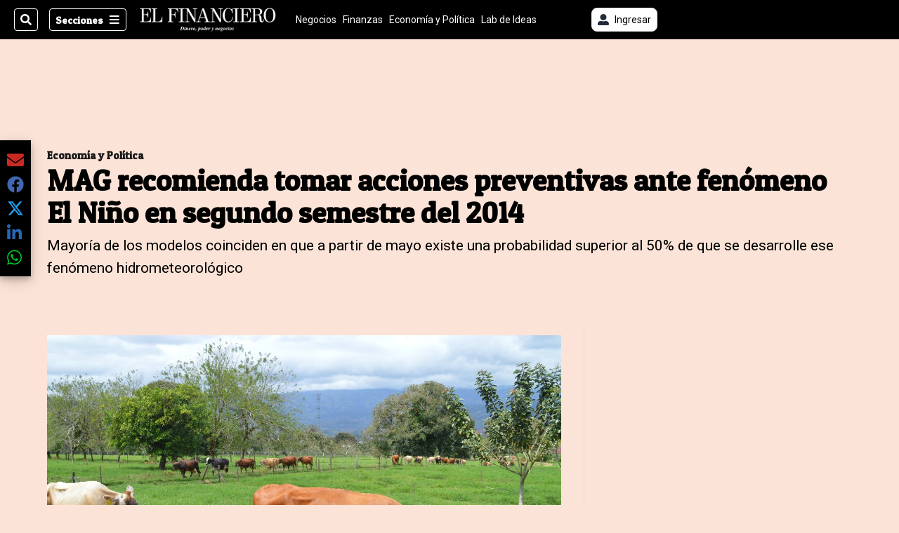

--- FILE ---
content_type: text/html; charset=utf-8
request_url: https://www.elfinancierocr.com/economia-y-politica/mag-recomienda-tomar-acciones-preventivas-ante-fenomeno-el-nino-en-segundo-semestre-del-2014/ZHLLXX5D7FBC5DAXE2G6OJL7CM/story/
body_size: 32799
content:
<!DOCTYPE html><html lang="es"><head><meta name="viewport" content="width=device-width, initial-scale=1"/><meta name="robots" content="max-image-preview:large"/><meta charset="utf-8"/><title>MAG recomienda tomar acciones preventivas ante fenómeno El Niño en segundo semestre del 2014 | El Financiero</title><meta name="robots" content="max-image-preview:large"/><meta name="description" content="Mayoría de los modelos coinciden en que a partir de mayo existe una  probabilidad superior al 50% de que se desarrolle ese fenómeno  hidrometeorológico"/><meta name="keywords" content="MAG,sector ganadero,sector agrícola,estación seca"/><meta property="og:type" content="article"/><meta property="og:url" content="https://www.elfinancierocr.com/economia-y-politica/mag-recomienda-tomar-acciones-preventivas-ante-fenomeno-el-nino-en-segundo-semestre-del-2014/ZHLLXX5D7FBC5DAXE2G6OJL7CM/story/"/><meta property="og:title" content="MAG recomienda tomar acciones preventivas ante fenómeno El Niño en segundo semestre del 2014"/><meta property="og:image" content="https://static.themebuilder.aws.arc.pub/gruponacion/1690227884650.png"/><meta property="og:image:alt" content="El Financiero"/><meta property="og:image:width" content="1200"/><meta property="og:image:height" content="630"/><meta property="og:description" content="Mayoría de los modelos coinciden en que a partir de mayo existe una  probabilidad superior al 50% de que se desarrolle ese fenómeno  hidrometeorológico"/><meta property="og:site_name" content="El Financiero"/><meta property="twitter:title" content="MAG recomienda tomar acciones preventivas ante fenómeno El Niño en segundo semestre del 2014"/><meta property="twitter:url" content="https://www.elfinancierocr.com/economia-y-politica/mag-recomienda-tomar-acciones-preventivas-ante-fenomeno-el-nino-en-segundo-semestre-del-2014/ZHLLXX5D7FBC5DAXE2G6OJL7CM/story/"/><meta property="twitter:image" content="https://static.themebuilder.aws.arc.pub/gruponacion/1690227884650.png"/><meta property="twitter:card" content="summary_large_image"/><meta property="twitter:description" content="Mayoría de los modelos coinciden en que a partir de mayo existe una  probabilidad superior al 50% de que se desarrolle ese fenómeno  hidrometeorológico"/><meta property="twitter:site" content="elfinancierocr"/><link rel="canonical" href="https://www.elfinancierocr.com/economia-y-politica/mag-recomienda-tomar-acciones-preventivas-ante-fenomeno-el-nino-en-segundo-semestre-del-2014/ZHLLXX5D7FBC5DAXE2G6OJL7CM/story/"/><script>window.isIE = !!window.MSInputMethodContext && !!document.documentMode;</script><script type="application/javascript" id="polyfill-script">if(!Array.prototype.includes||!(window.Object && window.Object.assign)||!window.Promise||!window.Symbol||!window.fetch){document.write('<script type="application/javascript" src="/pf/dist/engine/polyfill.js?d=702&mxId=00000000" defer=""><\/script>')}</script><script id="fusion-engine-react-script" type="application/javascript" src="/pf/dist/engine/react.js?d=702&amp;mxId=00000000" defer=""></script><script id="fusion-engine-combinations-script" type="application/javascript" src="/pf/dist/components/combinations/default.js?d=702&amp;mxId=00000000" defer=""></script><link id="fusion-output-type-styles" rel="stylesheet" type="text/css" href="/pf/dist/components/output-types/default.css?d=702&amp;mxId=00000000"/><link id="fusion-template-styles" rel="stylesheet" type="text/css" href="/pf/dist/components/combinations/default.css?d=702&amp;mxId=00000000"/><link id="fusion-siteStyles-styles" rel="stylesheet" type="text/css" href="/pf/dist/css/el-financiero.css?d=702&amp;mxId=00000000"/><style data-styled="" data-styled-version="5.3.11">.gQsXtV{font-family:'Patua One',Sans-Serif;}/*!sc*/
data-styled.g9[id="primary-font__PrimaryFontStyles-sc-pgi3yo-0"]{content:"gQsXtV,"}/*!sc*/
.eboBmv a{color:#b93461;}/*!sc*/
data-styled.g13[id="default__StyledText-sc-oqc75h-0"]{content:"eboBmv,"}/*!sc*/
.igVxVN{min-height:80vh;font-family:'Roboto',Sans-Serif;}/*!sc*/
.igVxVN h1,.igVxVN h2,.igVxVN h3,.igVxVN h4,.igVxVN h5,.igVxVN h6,.igVxVN figcaption,.igVxVN table{font-family:'Patua One',Sans-Serif;}/*!sc*/
.igVxVN .body-paragraph{min-height:45px;}/*!sc*/
.igVxVN .body-paragraph,.igVxVN .interstitial-link,.igVxVN ol,.igVxVN ul,.igVxVN blockquote p,.igVxVN blockquote{font-family:'Roboto',Sans-Serif;}/*!sc*/
data-styled.g15[id="default__ArticleBody-sc-oqc75h-2"]{content:"igVxVN,"}/*!sc*/
.bjaHXq{height:calc(100vh - 56px - 13px);}/*!sc*/
data-styled.g17[id="section-nav__StyledSectionMenuVariableHeight-sc-vf63zj-0"]{content:"bjaHXq,"}/*!sc*/
.fTaEEC{font-family:'Patua One',Sans-Serif;}/*!sc*/
data-styled.g18[id="primary-font__PrimaryFontStyles-sc-1qhygeg-0"]{content:"fTaEEC,"}/*!sc*/
.kjIvYh{color:#fff;}/*!sc*/
.kjIvYh a{color:#fff;}/*!sc*/
data-styled.g19[id="default__ReadableTextNavigationBar-sc-15uibl0-0"]{content:"kjIvYh,"}/*!sc*/
.fUdWIi{font-family:'Patua One',Sans-Serif;background-color:transparent;border-color:#fff;color:#fff;}/*!sc*/
.fUdWIi:hover{color:#fff;}/*!sc*/
data-styled.g20[id="Button__StyledDynamicButton-sc-14a2cac-0"]{content:"fUdWIi,"}/*!sc*/
.fqlNyJ{-webkit-align-items:center;-webkit-box-align:center;-ms-flex-align:center;align-items:center;width:100%;position:-webkit-sticky;position:sticky;top:0;margin-bottom:0;z-index:1;}/*!sc*/
.fqlNyJ .news-theme-navigation-bar{background-color:#000;-webkit-transition:0.5s;transition:0.5s;z-index:9;}/*!sc*/
@media screen and (max-width:768px){.fqlNyJ .news-theme-navigation-bar{height:56px;}}/*!sc*/
@media screen and (min-width:768px){.fqlNyJ .news-theme-navigation-bar{height:56px;}}/*!sc*/
.fqlNyJ .nav-logo img{width:auto;max-width:240px;height:auto;max-height:60px;object-fit:contain;-webkit-transition:0.5s;transition:0.5s;}/*!sc*/
@media screen and (max-width:768px){.fqlNyJ .nav-logo img{max-width:100%;max-height:40px;}}/*!sc*/
@media screen and (min-width:768px){.fqlNyJ .nav-logo img{max-width:200px;max-height:50px;}}/*!sc*/
data-styled.g21[id="default__StyledNav-sc-3h37n7-0"]{content:"fqlNyJ,"}/*!sc*/
.guTArD{z-index:8;}/*!sc*/
@media screen and (max-width:768px){.guTArD{margin-top:56px;}}/*!sc*/
@media screen and (min-width:768px){.guTArD{margin-top:56px;}}/*!sc*/
data-styled.g22[id="default__StyledSectionDrawer-sc-3h37n7-1"]{content:"guTArD,"}/*!sc*/
.cAqNkM{background-color:#b93461;font-family:'Patua One',Sans-Serif;-webkit-transition:fill 0.3s ease;transition:fill 0.3s ease;}/*!sc*/
.cAqNkM:hover,.cAqNkM:active{color:#fff;background-color:#e15c89;}/*!sc*/
data-styled.g25[id="default__Tag-sc-qptgnx-0"]{content:"cAqNkM,"}/*!sc*/
@media (min-width:320px){.gkBmgl{width:100%;}}/*!sc*/
@media (min-width:768px){}/*!sc*/
@media (min-width:1024px){}/*!sc*/
data-styled.g29[id="default__StyledContainer-sc-72shb9-0"]{content:"gkBmgl,"}/*!sc*/
.hjHLff .gnad > div[id^='google_ads_iframe']:not(:empty):before{content:"Publicidad";display:none;}/*!sc*/
.eMlvBo .gnad > div[id^='google_ads_iframe']:not(:empty):before{content:"Publicidad";display:block;}/*!sc*/
data-styled.g30[id="default__StyledAdUnit-sc-1dqdtve-0"]{content:"hjHLff,eMlvBo,"}/*!sc*/
</style><link rel="stylesheet" href="/pf/resources/global/overwrite.css?d=702"/><link rel="icon" type="image/x-icon" href="/pf/resources/el-financiero/favicon.ico?d=702"/><link rel="preconnect" href="https://fonts.googleapis.com" crossorigin="anonymous"/><link rel="preconnect" href="https://fonts.gstatic.com" crossorigin="anonymous"/><link rel="preload" as="style" href="https://fonts.googleapis.com/css2?family=Patua+One&amp;family=Roboto:wght@300;400;500;700;900&amp;display=swap"/><link rel="stylesheet" href="https://fonts.googleapis.com/css2?family=Patua+One&amp;family=Roboto:wght@300;400;500;700;900&amp;display=swap"/><meta name="apple-itunes-app" content="app-id=1357314355"/><script type="text/javascript" data-integration="marfeel">function e(e){var t=!(arguments.length>1&&void 0!==arguments[1])||arguments[1],c=document.createElement("script");c.src=e,t?c.type="module":(c.async=!0,c.type="text/javascript",c.setAttribute("nomodule",""));var n=document.getElementsByTagName("script")[0];n.parentNode.insertBefore(c,n)}function t(t,c,n){var a,o,r;null!==(a=t.marfeel)&&void 0!==a||(t.marfeel={}),null!==(o=(r=t.marfeel).cmd)&&void 0!==o||(r.cmd=[]),t.marfeel.config=n,t.marfeel.config.accountId=c;var i="https://sdk.mrf.io/statics";e("".concat(i,"/marfeel-sdk.js?id=").concat(c),!0),e("".concat(i,"/marfeel-sdk.es5.js?id=").concat(c),!1)}!function(e,c){var n=arguments.length>2&&void 0!==arguments[2]?arguments[2]:{};t(e,c,n)}(window,1459,{} /*config*/);

  console.log("Ejecutando output-type marfeel-piano push1...");
  // Se calcula el customer loyalty de Marfeel
  window.marfeel.cmd.push(['compass', (compass) => {
    compass.getRFV((rfvObj) => {
      console.log("Ejecutando output-type marfeel-piano push2...");
      console.log(rfvObj);

      let mcUserTypeRfv;
      const rfv = typeof rfvObj.rfv !== 'undefined' ? rfvObj.rfv : 1;

      if (rfv <= 1) {
        mcUserTypeRfv = 'new';
      } else if (rfv <= 10) {
        mcUserTypeRfv = 'fly-by';
      } else if (rfv <= 35) {
        mcUserTypeRfv = 'casual';
      } else if (rfv <= 60) {
        mcUserTypeRfv = 'loyal';
      } else {
        mcUserTypeRfv = 'lover';
      }

      console.log("Ejecutando output-type marfeel-piano push3...");
      // Se inicializa Piano y se carga el customer loyalty de Marfeel para ser enviado a Piano-Composer
      window.tp = window.tp || [];
      window.tp.push(['setCustomVariable', 'compassEngagement', mcUserTypeRfv]);
    });
  }]);

</script><script type="text/javascript">var _gnsso = {
          "isAdmin" : "false",
          "environment": "gruponacion",
          "productCode": "ELF",
          "ssoBaseUrl": "https://sso.gruponacion.biz",
          "pianoDomain": "experience.piano.io",
          "pianoAppId": "J7nqeVAZPo",
          "pianoDisableExperience": "",
      };</script><script type="application/ld+json">{"organization":{"name":"El Financiero","alternateName":"Grupo Nacion GN, S.A.","url":"https://www.elfinancierocr.com","sameAs":["https://www.facebook.com/elfinancierocr","https://twitter.com/elfinancierocr"],"logo":{"@type":"ImageObject","url":"https://static.themebuilder.aws.arc.pub/gruponacion/1727472993271.png"},"contactPoint":{"@type":"ContactPoint","telephone":"+506 4107-1717","contactType":"customer service","areaServed":"CR","availableLanguage":"es"}}}</script><script type="text/javascript">let authors = ["undefined"],
        _articleTags = ["MAG","sector ganadero","sector agrícola","estación seca"];
        tp = window.tp || [];
        // Agregamos el tipo de tipo de articulo como un tag
        _articleTags.push("article_metered");
        _articleTags.push(["product_code_ELF"]);
        _articleTags.push(["environment_code_PRO"]);
        _articleTags.push(["content_type_STORY"]);
        tp.push(["setTags", _articleTags]);
        tp.push(["setZone", "Web"]);
        tp.push(["setContentCreated", "2014-03-25T22:00:58Z"]);
        if (authors.length > 0) {
          tp.push(["setContentAuthor", authors[0]]);
        }
        tp.push(["setContentSection", "/el-financiero/economia-y-politica"]);</script><script type="application/ld+json">{"@context":"https://schema.org/","@type":"NewsArticle","headline":"MAG recomienda tomar acciones preventivas ante fenómeno El Niño en segundo semestre del 2014","datePublished":"2014-03-25T22:00:58Z","dateModified":"2021-06-29T19:06:53.789Z","image":{"@type":"ImageObject","url":"https://static.themebuilder.aws.arc.pub/gruponacion/1690227884650.png","width":1200,"height":900},"identifier":"ZHLLXX5D7FBC5DAXE2G6OJL7CM","description":"Mayoría de los modelos coinciden en que a partir de mayo existe una  probabilidad superior al 50% de que se desarrolle ese fenómeno  hidrometeorológico","keywords":"MAG,sector ganadero,sector agrícola,estación seca","wordcount":368,"isAccessibleForFree":false,"url":"https://www.elfinancierocr.com/economia-y-politica/mag-recomienda-tomar-acciones-preventivas-ante-fenomeno-el-nino-en-segundo-semestre-del-2014/ZHLLXX5D7FBC5DAXE2G6OJL7CM/story/","articleSection":["Economía y Política","Economía y Política","El Financiero"],"author":[null],"hasPart":{"@type":"WebPageElement","isAccessibleForFree":false,"cssSelector":".article-body-wrapper"},"mainEntityOfPage":{"@type":"WebPage","id":"https://www.elfinancierocr.com/economia-y-politica/mag-recomienda-tomar-acciones-preventivas-ante-fenomeno-el-nino-en-segundo-semestre-del-2014/ZHLLXX5D7FBC5DAXE2G6OJL7CM/story/"},"isPartOf":null,"publisher":{"@type":"Organization","name":"El Financiero","logo":{"@type":"ImageObject","url":"https://static.themebuilder.aws.arc.pub/gruponacion/1727472993271.png"}}}</script><script type="text/javascript">
        window.GN = window.GN || {};
        window.GN.contentDataLayer = {
          "Section": "economia-y-politica",
          "Subsection": "",
          "SeoKeywords": "mag|sector ganadero|sector agrícola|estación seca",
          "Author": "|undefined|",
          "ContentType": "story",
          "Visibility": "metered",
          "OutputType": "default",
          "DisplayDate": "2014-03-25"
        };

        window.dataLayer = window.dataLayer || [];
        window.dataLayer.push({
          content: window.GN.contentDataLayer
        });
        </script><script>
    (function(w,d,s,l,i){w[l]=w[l]||[];w[l].push({'gtm.start':
      new Date().getTime(),event:'gtm.js'});var f=d.getElementsByTagName(s)[0],
      j=d.createElement(s),dl=l!='dataLayer'?'&l='+l:'';j.async=true;j.src=
      'https://www.googletagmanager.com/gtm.js?id='+i+dl;f.parentNode.insertBefore(j,f);
    })(window,document,'script','dataLayer','GTM-58RCN8');
  </script><link rel="dns-prefetch" href="https://www.googletagmanager.com"/><link rel="dns-prefetch" href="https://www.google-analytics.com"/><link rel="dns-prefetch" href="https://buy.tinypass.com"/><link rel="dns-prefetch" href="https://cdn.tinypass.com"/><link rel="dns-prefetch" href="https://connect.facebook.net"/><script src="https://cdn-clavis-gruponacion-prod.arc-perso.aws.arc.pub/clavis.main.js.gz" defer=""></script><script type="text/javascript">
        if (/Android|iPhone|iPad|iPod/i.test(navigator.userAgent)) {
          if (navigator.userAgent.match(/FBAN|FBAV|Instagram|Twitter/i)) {
            document.cookie = '_pc_gn-in-app-browser=true; expires=Sat, 31 Jan 2026 04:50:01 GMT; path=/;';
            window.tp = window.tp || [];
            window.tp.push(['setCustomVariable', 'in_app_browser_url', window.location.href]);
          }
        }
        </script>
<script>(window.BOOMR_mq=window.BOOMR_mq||[]).push(["addVar",{"rua.upush":"false","rua.cpush":"true","rua.upre":"false","rua.cpre":"true","rua.uprl":"false","rua.cprl":"false","rua.cprf":"false","rua.trans":"SJ-449d9e42-bcc6-4051-aa9d-39a8e3649781","rua.cook":"false","rua.ims":"false","rua.ufprl":"false","rua.cfprl":"false","rua.isuxp":"false","rua.texp":"norulematch","rua.ceh":"false","rua.ueh":"false","rua.ieh.st":"0"}]);</script>
                              <script>!function(e){var n="https://s.go-mpulse.net/boomerang/";if("False"=="True")e.BOOMR_config=e.BOOMR_config||{},e.BOOMR_config.PageParams=e.BOOMR_config.PageParams||{},e.BOOMR_config.PageParams.pci=!0,n="https://s2.go-mpulse.net/boomerang/";if(window.BOOMR_API_key="K2F2J-U4J6X-CUK55-UT5LV-F8L4T",function(){function e(){if(!o){var e=document.createElement("script");e.id="boomr-scr-as",e.src=window.BOOMR.url,e.async=!0,i.parentNode.appendChild(e),o=!0}}function t(e){o=!0;var n,t,a,r,d=document,O=window;if(window.BOOMR.snippetMethod=e?"if":"i",t=function(e,n){var t=d.createElement("script");t.id=n||"boomr-if-as",t.src=window.BOOMR.url,BOOMR_lstart=(new Date).getTime(),e=e||d.body,e.appendChild(t)},!window.addEventListener&&window.attachEvent&&navigator.userAgent.match(/MSIE [67]\./))return window.BOOMR.snippetMethod="s",void t(i.parentNode,"boomr-async");a=document.createElement("IFRAME"),a.src="about:blank",a.title="",a.role="presentation",a.loading="eager",r=(a.frameElement||a).style,r.width=0,r.height=0,r.border=0,r.display="none",i.parentNode.appendChild(a);try{O=a.contentWindow,d=O.document.open()}catch(_){n=document.domain,a.src="javascript:var d=document.open();d.domain='"+n+"';void(0);",O=a.contentWindow,d=O.document.open()}if(n)d._boomrl=function(){this.domain=n,t()},d.write("<bo"+"dy onload='document._boomrl();'>");else if(O._boomrl=function(){t()},O.addEventListener)O.addEventListener("load",O._boomrl,!1);else if(O.attachEvent)O.attachEvent("onload",O._boomrl);d.close()}function a(e){window.BOOMR_onload=e&&e.timeStamp||(new Date).getTime()}if(!window.BOOMR||!window.BOOMR.version&&!window.BOOMR.snippetExecuted){window.BOOMR=window.BOOMR||{},window.BOOMR.snippetStart=(new Date).getTime(),window.BOOMR.snippetExecuted=!0,window.BOOMR.snippetVersion=12,window.BOOMR.url=n+"K2F2J-U4J6X-CUK55-UT5LV-F8L4T";var i=document.currentScript||document.getElementsByTagName("script")[0],o=!1,r=document.createElement("link");if(r.relList&&"function"==typeof r.relList.supports&&r.relList.supports("preload")&&"as"in r)window.BOOMR.snippetMethod="p",r.href=window.BOOMR.url,r.rel="preload",r.as="script",r.addEventListener("load",e),r.addEventListener("error",function(){t(!0)}),setTimeout(function(){if(!o)t(!0)},3e3),BOOMR_lstart=(new Date).getTime(),i.parentNode.appendChild(r);else t(!1);if(window.addEventListener)window.addEventListener("load",a,!1);else if(window.attachEvent)window.attachEvent("onload",a)}}(),"".length>0)if(e&&"performance"in e&&e.performance&&"function"==typeof e.performance.setResourceTimingBufferSize)e.performance.setResourceTimingBufferSize();!function(){if(BOOMR=e.BOOMR||{},BOOMR.plugins=BOOMR.plugins||{},!BOOMR.plugins.AK){var n="true"=="true"?1:0,t="",a="clnk6gaccuevk2lvud4a-f-c7da9914d-clientnsv4-s.akamaihd.net",i="false"=="true"?2:1,o={"ak.v":"39","ak.cp":"1079086","ak.ai":parseInt("642712",10),"ak.ol":"0","ak.cr":10,"ak.ipv":4,"ak.proto":"h2","ak.rid":"20ab905b","ak.r":51990,"ak.a2":n,"ak.m":"","ak.n":"ff","ak.bpcip":"18.218.175.0","ak.cport":59192,"ak.gh":"2.17.209.135","ak.quicv":"","ak.tlsv":"tls1.3","ak.0rtt":"","ak.0rtt.ed":"","ak.csrc":"-","ak.acc":"","ak.t":"1769316600","ak.ak":"hOBiQwZUYzCg5VSAfCLimQ==MtLE+5gIIrV/Mn3uM949v6GucqzAjQbSJmsHFlHxau6/qCTNSAi8EFTmO6y13Dzb15pLBwTGLM0Periho8f8ITWYcyiAw+YcfsQWyFm6vQW06pgALchrW2PVPn0fNgSHlf2iXrkQ9v2Iu5QC6rTnKlmKB4n7qARkROH/MomqYaaceG32QRjnlI8pQtx9DkvuScsWHYZdGQNhlzx6iJeSXDz85cZ/pVTW9N3kb6W4NVCSeJsqYPEBbAYaKNv/VGpCHX5W0fudZ5yhjsMk6OgzeRE/RPMxYwpWL2+Qz416a34ZbZgmmlJ+lMQjfdFDZO+48YdH1GKmze/kHxad5TA89kgPbC6GaaqTLeTF4AOc7Gbu42WKEeomFbMNXYMYzZbhgoGyiZkpLDjG2F0WW3Klq00QDb3R7qePV0Og5gd6XB0=","ak.pv":"38","ak.dpoabenc":"","ak.tf":i};if(""!==t)o["ak.ruds"]=t;var r={i:!1,av:function(n){var t="http.initiator";if(n&&(!n[t]||"spa_hard"===n[t]))o["ak.feo"]=void 0!==e.aFeoApplied?1:0,BOOMR.addVar(o)},rv:function(){var e=["ak.bpcip","ak.cport","ak.cr","ak.csrc","ak.gh","ak.ipv","ak.m","ak.n","ak.ol","ak.proto","ak.quicv","ak.tlsv","ak.0rtt","ak.0rtt.ed","ak.r","ak.acc","ak.t","ak.tf"];BOOMR.removeVar(e)}};BOOMR.plugins.AK={akVars:o,akDNSPreFetchDomain:a,init:function(){if(!r.i){var e=BOOMR.subscribe;e("before_beacon",r.av,null,null),e("onbeacon",r.rv,null,null),r.i=!0}return this},is_complete:function(){return!0}}}}()}(window);</script></head><body class="body-el-financiero"><noscript><iframe title="gtm" src="https://www.googletagmanager.com/ns.html?id=GTM-58RCN8" height="0" width="0" style="display:none;visibility:hidden"></iframe></noscript><div id="fusion-app" class="layout-section"><div class="b-right-rail"><header class="c-stack b-right-rail__navigation" data-style-direction="vertical" data-style-justification="start" data-style-alignment="unset" data-style-inline="false" data-style-wrap="nowrap"><div class="c-stack b-single-chain" data-style-direction="vertical" data-style-justification="start" data-style-alignment="unset" data-style-inline="false" data-style-wrap="nowrap"><div class="c-stack b-single-chain__children-stack" data-style-direction="vertical" data-style-justification="start" data-style-alignment="unset" data-style-inline="false" data-style-wrap="nowrap"></div></div><nav id="main-nav" class="default__StyledNav-sc-3h37n7-0 fqlNyJ dark" aria-label="Menú de secciones"><div class="news-theme-navigation-container news-theme-navigation-bar logo-left horizontal-links"><div class="nav-left"><div class="nav-components--mobile"><div class="nav-widget"><button aria-label="Secciones" class="Button__StyledDynamicButton-sc-14a2cac-0 fUdWIi xpmedia-button xpmedia-button--small el-financiero  nav-sections-btn" type="button"><svg class="c-icon" width="16" height="16" xmlns="http://www.w3.org/2000/svg" viewBox="0 0 512 512" fill="#fff" aria-hidden="true" focusable="false"><path d="M25 96C25 78.33 39.33 64 57 64H441C458.7 64 473 78.33 473 96C473 113.7 458.7 128 441 128H57C39.33 128 25 113.7 25 96ZM25 256C25 238.3 39.33 224 57 224H441C458.7 224 473 238.3 473 256C473 273.7 458.7 288 441 288H57C39.33 288 25 273.7 25 256ZM441 448H57C39.33 448 25 433.7 25 416C25 398.3 39.33 384 57 384H441C458.7 384 473 398.3 473 416C473 433.7 458.7 448 441 448Z"></path></svg></button></div></div><div class="nav-components--desktop"><div class="nav-widget"><div class="nav-search nav-search-undefined"><div class="gsc-generic-box "><div class="gcse-searchbox-only" data-resultsurl="http://elfinancierocr.com/search/"></div></div><button additionalClassNames="" Size="SMALL" iconType="search" text="Buscar" class="c-button c-button--medium c-button--DEFAULT xpmedia-button xpmedia-button--small el-financiero" type="button"><span><svg class="c-icon" width="24" height="24" xmlns="http://www.w3.org/2000/svg" viewBox="0 0 512 512" fill="currentColor" aria-hidden="true" focusable="false"><path d="M505 442.7L405.3 343c-4.5-4.5-10.6-7-17-7H372c27.6-35.3 44-79.7 44-128C416 93.1 322.9 0 208 0S0 93.1 0 208s93.1 208 208 208c48.3 0 92.7-16.4 128-44v16.3c0 6.4 2.5 12.5 7 17l99.7 99.7c9.4 9.4 24.6 9.4 33.9 0l28.3-28.3c9.4-9.4 9.4-24.6.1-34zM208 336c-70.7 0-128-57.2-128-128 0-70.7 57.2-128 128-128 70.7 0 128 57.2 128 128 0 70.7-57.2 128-128 128z"></path></svg></span></button></div></div><div class="nav-widget"><button aria-label="Secciones" class="Button__StyledDynamicButton-sc-14a2cac-0 fUdWIi xpmedia-button xpmedia-button--small el-financiero  nav-sections-btn" type="button">Secciones<span class="xpmedia-button--right-icon-container"><svg class="c-icon" width="16" height="16" xmlns="http://www.w3.org/2000/svg" viewBox="0 0 512 512" fill="#fff" aria-hidden="true" focusable="false"><path d="M25 96C25 78.33 39.33 64 57 64H441C458.7 64 473 78.33 473 96C473 113.7 458.7 128 441 128H57C39.33 128 25 113.7 25 96ZM25 256C25 238.3 39.33 224 57 224H441C458.7 224 473 238.3 473 256C473 273.7 458.7 288 441 288H57C39.33 288 25 273.7 25 256ZM441 448H57C39.33 448 25 433.7 25 416C25 398.3 39.33 384 57 384H441C458.7 384 473 398.3 473 416C473 433.7 458.7 448 441 448Z"></path></svg></span></button></div></div></div><div class="nav-logo nav-logo-left "><a href="/" title="El Financiero logo"><img src="https://static.themebuilder.aws.arc.pub/gruponacion/1727472993271.png" alt="El Financiero logo" loading="eager" width="200" height="50" style="width:200px;height:50px;display:block"/></a></div><nav color="#fff" class="default__ReadableTextNavigationBar-sc-15uibl0-0 kjIvYh horizontal-links-bar" aria-label="Mejores enlaces"><span class="primary-font__PrimaryFontStyles-sc-1qhygeg-0 fTaEEC horizontal-links-menu">    <a href="/negocios/">Negocios</a></span><span class="primary-font__PrimaryFontStyles-sc-1qhygeg-0 fTaEEC horizontal-links-menu">    <a href="/finanzas/">Finanzas</a></span><span class="primary-font__PrimaryFontStyles-sc-1qhygeg-0 fTaEEC horizontal-links-menu">    <a href="/economia-y-politica/">Economía y Política</a></span><span class="primary-font__PrimaryFontStyles-sc-1qhygeg-0 fTaEEC horizontal-links-menu">    <a href="/lab-de-ideas/">Lab de Ideas</a></span><span class="primary-font__PrimaryFontStyles-sc-1qhygeg-0 fTaEEC horizontal-links-menu">    <a href="/emprender/">Emprender</a></span><span class="primary-font__PrimaryFontStyles-sc-1qhygeg-0 fTaEEC horizontal-links-menu">    <a href="/tecnologia/">Tecnología</a></span><span class="primary-font__PrimaryFontStyles-sc-1qhygeg-0 fTaEEC horizontal-links-menu">    <a href="/estilo-de-vida/">Estilo de vida</a></span><span class="primary-font__PrimaryFontStyles-sc-1qhygeg-0 fTaEEC horizontal-links-menu">    <a href="http://www.elfinancierocr.com/boletines/" target="_blank" rel="noopener noreferrer">Boletines<span class="sr-only">(Opens in new window)</span></a></span><span class="primary-font__PrimaryFontStyles-sc-1qhygeg-0 fTaEEC horizontal-links-menu">    <a href="https://elfinancierocr.com/suscripcion-digital/" target="_blank" rel="noopener noreferrer">Planes de suscripción <span class="sr-only">(Opens in new window)</span></a></span></nav><div class="nav-right"><div class="nav-components--mobile"><div class="nav-widget"><div class="flex_align-items-center"><button class="flex_justify-center border border_all border_solid border_color_gray border_radius_all_8 font_xs color_black color_background_white margin-xs-all padding-xs-all"><svg class="c-icon" width="16" height="16" xmlns="http://www.w3.org/2000/svg" viewBox="0 0 512 512" fill="currentColor" aria-hidden="true" focusable="false"><path d="M256 288c79.5 0 144-64.5 144-144S335.5 0 256 0 112 64.5 112 144s64.5 144 144 144zm128 32h-55.1c-22.2 10.2-46.9 16-72.9 16s-50.6-5.8-72.9-16H128C57.3 320 0 377.3 0 448v16c0 26.5 21.5 48 48 48h416c26.5 0 48-21.5 48-48v-16c0-70.7-57.3-128-128-128z"></path></svg><span class="margin-xs-left">Ingresar</span></button></div></div></div><div class="nav-components--desktop"><div class="nav-widget"><div class="flex_align-items-center"><button class="flex_justify-center border border_all border_solid border_color_gray border_radius_all_8 font_xs color_black color_background_white margin-xs-all padding-xs-all"><svg class="c-icon" width="16" height="16" xmlns="http://www.w3.org/2000/svg" viewBox="0 0 512 512" fill="currentColor" aria-hidden="true" focusable="false"><path d="M256 288c79.5 0 144-64.5 144-144S335.5 0 256 0 112 64.5 112 144s64.5 144 144 144zm128 32h-55.1c-22.2 10.2-46.9 16-72.9 16s-50.6-5.8-72.9-16H128C57.3 320 0 377.3 0 448v16c0 26.5 21.5 48 48 48h416c26.5 0 48-21.5 48-48v-16c0-70.7-57.3-128-128-128z"></path></svg><span class="margin-xs-left">Ingresar</span></button></div></div><div class="nav-widget"><div id="fusion-static-enter:html-block-f0fGKgGok0Pv1Gr-0-1-1" style="display:none" data-fusion-component="html-block-f0fGKgGok0Pv1Gr-0-1-1"></div><div><div style="width: 300px;" id="greenOfferHorizontal"></div></div><div id="fusion-static-exit:html-block-f0fGKgGok0Pv1Gr-0-1-1" style="display:none" data-fusion-component="html-block-f0fGKgGok0Pv1Gr-0-1-1"></div></div></div></div></div><div id="nav-sections" class="default__StyledSectionDrawer-sc-3h37n7-1 guTArD nav-sections closed"><div class="inner-drawer-nav" style="z-index:10"><div class="nav-menu"><div class="nav-components--mobile"><div class="nav-widget"><div class="nav-search nav-search-undefined"><div class="gsc-generic-box sections"><div class="gcse-searchbox-only" data-resultsurl="http://elfinancierocr.com/search/"></div></div></div></div></div><div class="nav-components--desktop"><div class="nav-widget"></div></div></div><ul class="section-nav__StyledSectionMenuVariableHeight-sc-vf63zj-0 bjaHXq section-menu"><li class="section-item"><a href="https://www.elfinancierocr.com/etiqueta/elecciones-2026/" target="_blank" rel="noopener noreferrer" tabindex="-1">Elecciones 2026<span class="sr-only">(Se abre en una nueva ventana)</span></a></li><li class="section-item"><a href="https://www.elfinancierocr.com/mis-beneficios/" target="_blank" rel="noopener noreferrer" tabindex="-1">Exclusivo para suscriptores<span class="sr-only">(Se abre en una nueva ventana)</span></a></li><li class="section-item"><a href="https://www.elfinancierocr.com/suscripcion-digital/" target="_blank" rel="noopener noreferrer" tabindex="-1">Planes de suscripción<span class="sr-only">(Se abre en una nueva ventana)</span></a></li><li class="section-item"><a href="https://www.elfinancierocr.com/especiales/" target="_blank" rel="noopener noreferrer" tabindex="-1">Especiales<span class="sr-only">(Se abre en una nueva ventana)</span></a></li><li class="section-item"><a href="http://www.elfinancierocr.com/boletines/" target="_blank" rel="noopener noreferrer" tabindex="-1">Boletines<span class="sr-only">(Se abre en una nueva ventana)</span></a></li><li class="section-item"><a href="/finanzas/" tabindex="-1">Finanzas</a></li><li class="section-item"><a href="/economia-y-politica/" tabindex="-1">Economía y Política</a></li><li class="section-item"><div class="subsection-anchor "><a href="/negocios/" tabindex="-1">Negocios</a><button type="button" class="submenu-caret" aria-expanded="false" aria-label="Mostrar Negocios subsecciones" aria-controls="header_sub_section_negocios" tabindex="-1"><svg class="c-icon" width="20" height="20" xmlns="http://www.w3.org/2000/svg" viewBox="0 0 512 512" fill="currentColor" aria-hidden="true" focusable="false"><path d="M416 256C416 264.188 412.875 272.38 406.625 278.62L214.625 470.62C202.125 483.12 181.875 483.12 169.375 470.62C156.875 458.12 156.875 437.87 169.375 425.37L338.8 256L169.4 86.6C156.9 74.1 156.9 53.85 169.4 41.35C181.9 28.85 202.15 28.85 214.65 41.35L406.65 233.35C412.9 239.6 416 247.8 416 256Z"></path></svg></button></div><div class="subsection-container "><ul class="subsection-menu" id="header_sub_section_negocios"><li class="subsection-item"><a href="/negocios/empleo-costa-rica/" tabindex="-1">Empleo Costa Rica</a></li></ul></div></li><li class="section-item"><a href="/lab-de-ideas/" tabindex="-1">Lab de Ideas</a></li><li class="section-item"><a href="/tecnologia/" tabindex="-1">Tecnología</a></li><li class="section-item"><a href="/estilo-de-vida/" tabindex="-1">Estilo de vida</a></li><li class="section-item"><a href="/internacionales/" tabindex="-1">Internacionales</a></li><li class="section-item"><a href="/emprender/" tabindex="-1">Emprender</a></li><li class="section-item"><a href="/foros/" tabindex="-1">Foros</a></li><li class="section-item"><a href="/podcast/" tabindex="-1">Podcasts</a></li><li class="section-item"><a href="/opinion/" tabindex="-1">Opinión</a></li><li class="section-item"><div class="subsection-anchor "><a href="/videos/" tabindex="-1">Videos</a><button type="button" class="submenu-caret" aria-expanded="false" aria-label="Mostrar Videos subsecciones" aria-controls="header_sub_section_videos" tabindex="-1"><svg class="c-icon" width="20" height="20" xmlns="http://www.w3.org/2000/svg" viewBox="0 0 512 512" fill="currentColor" aria-hidden="true" focusable="false"><path d="M416 256C416 264.188 412.875 272.38 406.625 278.62L214.625 470.62C202.125 483.12 181.875 483.12 169.375 470.62C156.875 458.12 156.875 437.87 169.375 425.37L338.8 256L169.4 86.6C156.9 74.1 156.9 53.85 169.4 41.35C181.9 28.85 202.15 28.85 214.65 41.35L406.65 233.35C412.9 239.6 416 247.8 416 256Z"></path></svg></button></div><div class="subsection-container "><ul class="subsection-menu" id="header_sub_section_videos"><li class="subsection-item"><a href="/videos/negocios/" tabindex="-1">Negocios</a></li><li class="subsection-item"><a href="/videos/finanzas/" tabindex="-1">Finanzas</a></li><li class="subsection-item"><a href="/videos/tecnologia/" tabindex="-1">Tecnología</a></li><li class="subsection-item"><a href="/videos/pymes/" tabindex="-1">Pymes</a></li><li class="subsection-item"><a href="/videos/economia-y-politica/" tabindex="-1">Economía y Política</a></li></ul></div></li><li class="section-item"><a href="https://lanacioncostarica.pressreader.com/" target="_blank" rel="noopener noreferrer" tabindex="-1">Edición Impresa<span class="sr-only">(Se abre en una nueva ventana)</span></a></li><li class="section-item"><div class="subsection-anchor "><a href="/brandvoice/" tabindex="-1">Brandvoice</a><button type="button" class="submenu-caret" aria-expanded="false" aria-label="Mostrar Brandvoice subsecciones" aria-controls="header_sub_section_brandvoice" tabindex="-1"><svg class="c-icon" width="20" height="20" xmlns="http://www.w3.org/2000/svg" viewBox="0 0 512 512" fill="currentColor" aria-hidden="true" focusable="false"><path d="M416 256C416 264.188 412.875 272.38 406.625 278.62L214.625 470.62C202.125 483.12 181.875 483.12 169.375 470.62C156.875 458.12 156.875 437.87 169.375 425.37L338.8 256L169.4 86.6C156.9 74.1 156.9 53.85 169.4 41.35C181.9 28.85 202.15 28.85 214.65 41.35L406.65 233.35C412.9 239.6 416 247.8 416 256Z"></path></svg></button></div><div class="subsection-container "><ul class="subsection-menu" id="header_sub_section_brandvoice"><li class="subsection-item"><a href="/brandvoice/ecosistema/" tabindex="-1">Ecosistema</a></li><li class="subsection-item"><a href="/brandvoice/estrategia/" tabindex="-1">Estrategia</a></li><li class="subsection-item"><a href="/brandvoice/trends/" tabindex="-1">Trends</a></li><li class="subsection-item"><a href="/brandvoice/movilidad/" tabindex="-1">Movilidad</a></li><li class="subsection-item"><a href="/brandvoice/foros/" tabindex="-1">Foros</a></li></ul></div></li><li class="section-item"><div class="subsection-anchor "><a href="/blogs/" tabindex="-1">Blogs</a><button type="button" class="submenu-caret" aria-expanded="false" aria-label="Mostrar Blogs subsecciones" aria-controls="header_sub_section_blogs" tabindex="-1"><svg class="c-icon" width="20" height="20" xmlns="http://www.w3.org/2000/svg" viewBox="0 0 512 512" fill="currentColor" aria-hidden="true" focusable="false"><path d="M416 256C416 264.188 412.875 272.38 406.625 278.62L214.625 470.62C202.125 483.12 181.875 483.12 169.375 470.62C156.875 458.12 156.875 437.87 169.375 425.37L338.8 256L169.4 86.6C156.9 74.1 156.9 53.85 169.4 41.35C181.9 28.85 202.15 28.85 214.65 41.35L406.65 233.35C412.9 239.6 416 247.8 416 256Z"></path></svg></button></div><div class="subsection-container "><ul class="subsection-menu" id="header_sub_section_blogs"><li class="subsection-item"><a href="/blogs/la-ruta-hacia-el-liderazgo/" tabindex="-1">La ruta hacia el liderazgo</a></li><li class="subsection-item"><a href="/blogs/la-riqueza-de-las-naciones/" tabindex="-1">La riqueza de las naciones</a></li><li class="subsection-item"><a href="/blogs/la-milla-extra/" tabindex="-1">La milla extra</a></li><li class="subsection-item"><a href="/blogs/inspirando-personas-perfeccionando-lideres/" tabindex="-1">Inspirando personas, perfeccionando líderes</a></li><li class="subsection-item"><a href="/blogs/tributario-cr/" tabindex="-1">#TributarioCR</a></li><li class="subsection-item"><a href="/blogs/la-ley-de-murphy/" tabindex="-1">La ley de Murphy</a></li><li class="subsection-item"><a href="/blogs/reflexiones/" tabindex="-1">Reflexiones</a></li><li class="subsection-item"><a href="/blogs/razones-de-peso/" tabindex="-1">Razones de peso</a></li><li class="subsection-item"><a href="/blogs/el-valor-de-su-patrimonio/" tabindex="-1">El valor de su patrimonio</a></li></ul></div></li><li class="section-menu--bottom-placeholder"></li></ul></div></div></nav><div class="ts-share-bar-black"><button id="article-share-email" aria-label="Share current article via email" type="button" class="ts-share-bar-black__button" data-click-category="Sharebar" data-click-action="email Share - bottom" data-click-label="/economia-y-politica/mag-recomienda-tomar-acciones-preventivas-ante-fenomeno-el-nino-en-segundo-semestre-del-2014/ZHLLXX5D7FBC5DAXE2G6OJL7CM/story/"><svg style="fill:#C72A22" class="c-icon" width="48" height="48" xmlns="http://www.w3.org/2000/svg" viewBox="0 0 512 512" fill="#C72A22" aria-hidden="true" focusable="false"><path d="M502.3 190.8c3.9-3.1 9.7-.2 9.7 4.7V400c0 26.5-21.5 48-48 48H48c-26.5 0-48-21.5-48-48V195.6c0-5 5.7-7.8 9.7-4.7 22.4 17.4 52.1 39.5 154.1 113.6 21.1 15.4 56.7 47.8 92.2 47.6 35.7.3 72-32.8 92.3-47.6 102-74.1 131.6-96.3 154-113.7zM256 320c23.2.4 56.6-29.2 73.4-41.4 132.7-96.3 142.8-104.7 173.4-128.7 5.8-4.5 9.2-11.5 9.2-18.9v-19c0-26.5-21.5-48-48-48H48C21.5 64 0 85.5 0 112v19c0 7.4 3.4 14.3 9.2 18.9 30.6 23.9 40.7 32.4 173.4 128.7 16.8 12.2 50.2 41.8 73.4 41.4z"></path></svg></button><button id="article-share-facebook" aria-label="Share current article via facebook" type="button" class="ts-share-bar-black__button" data-click-category="Sharebar" data-click-action="facebook Share - bottom" data-click-label="/economia-y-politica/mag-recomienda-tomar-acciones-preventivas-ante-fenomeno-el-nino-en-segundo-semestre-del-2014/ZHLLXX5D7FBC5DAXE2G6OJL7CM/story/"><svg style="fill:#4267B2" class="c-icon" width="48" height="48" xmlns="http://www.w3.org/2000/svg" viewBox="0 0 512 512" fill="#4267B2" aria-hidden="true" focusable="false"><path d="M504 256C504 119 393 8 256 8S8 119 8 256c0 123.78 90.69 226.38 209.25 245V327.69h-63V256h63v-54.64c0-62.15 37-96.48 93.67-96.48 27.14 0 55.52 4.84 55.52 4.84v61h-31.28c-30.8 0-40.41 19.12-40.41 38.73V256h68.78l-11 71.69h-57.78V501C413.31 482.38 504 379.78 504 256z"></path></svg></button><button id="article-share-twitter" aria-label="Share current article via twitter" type="button" class="ts-share-bar-black__button" data-click-category="Sharebar" data-click-action="twitter Share - bottom" data-click-label="/economia-y-politica/mag-recomienda-tomar-acciones-preventivas-ante-fenomeno-el-nino-en-segundo-semestre-del-2014/ZHLLXX5D7FBC5DAXE2G6OJL7CM/story/"><svg style="fill:#1DA1F2" class="c-icon" width="48" height="48" xmlns="http://www.w3.org/2000/svg" viewBox="0 0 512 512" fill="#1DA1F2" aria-hidden="true" focusable="false"><path d="M389.2 48h70.6L305.6 224.2 487 464H345L233.7 318.6 106.5 464H35.8L200.7 275.5 26.8 48H172.4L272.9 180.9 389.2 48zM364.4 421.8h39.1L151.1 88h-42L364.4 421.8z"></path></svg></button><button id="article-share-linkedIn" aria-label="Share current article via linkedIn" type="button" class="ts-share-bar-black__button" data-click-category="Sharebar" data-click-action="linkedIn Share - bottom" data-click-label="/economia-y-politica/mag-recomienda-tomar-acciones-preventivas-ante-fenomeno-el-nino-en-segundo-semestre-del-2014/ZHLLXX5D7FBC5DAXE2G6OJL7CM/story/"><svg style="fill:#2867B2" class="c-icon" width="48" height="48" xmlns="http://www.w3.org/2000/svg" viewBox="0 0 512 512" fill="#2867B2" aria-hidden="true" focusable="false"><path d="M100.28 448H7.4V148.9h92.88zM53.79 108.1C24.09 108.1 0 83.5 0 53.8a53.79 53.79 0 0 1 107.58 0c0 29.7-24.1 54.3-53.79 54.3zM447.9 448h-92.68V302.4c0-34.7-.7-79.2-48.29-79.2-48.29 0-55.69 37.7-55.69 76.7V448h-92.78V148.9h89.08v40.8h1.3c12.4-23.5 42.69-48.3 87.88-48.3 94 0 111.28 61.9 111.28 142.3V448z"></path></svg></button><button id="article-share-whatsApp" aria-label="Share current article via whatsApp" type="button" class="ts-share-bar-black__button" data-click-category="Sharebar" data-click-action="whatsApp Share - bottom" data-click-label="/economia-y-politica/mag-recomienda-tomar-acciones-preventivas-ante-fenomeno-el-nino-en-segundo-semestre-del-2014/ZHLLXX5D7FBC5DAXE2G6OJL7CM/story/"><svg style="fill:#00BB2D" class="c-icon" width="48" height="48" xmlns="http://www.w3.org/2000/svg" viewBox="0 0 512 512" fill="#00BB2D" aria-hidden="true" focusable="false"><path d="M380.9 97.1C339 55.1 283.2 32 223.9 32c-122.4 0-222 99.6-222 222 0 39.1 10.2 77.3 29.6 111L0 480l117.7-30.9c32.4 17.7 68.9 27 106.1 27h.1c122.3 0 224.1-99.6 224.1-222 0-59.3-25.2-115-67.1-157zm-157 341.6c-33.2 0-65.7-8.9-94-25.7l-6.7-4-69.8 18.3L72 359.2l-4.4-7c-18.5-29.4-28.2-63.3-28.2-98.2 0-101.7 82.8-184.5 184.6-184.5 49.3 0 95.6 19.2 130.4 54.1 34.8 34.9 56.2 81.2 56.1 130.5 0 101.8-84.9 184.6-186.6 184.6zm101.2-138.2c-5.5-2.8-32.8-16.2-37.9-18-5.1-1.9-8.8-2.8-12.5 2.8-3.7 5.6-14.3 18-17.6 21.8-3.2 3.7-6.5 4.2-12 1.4-32.6-16.3-54-29.1-75.5-66-5.7-9.8 5.7-9.1 16.3-30.3 1.8-3.7.9-6.9-.5-9.7-1.4-2.8-12.5-30.1-17.1-41.2-4.5-10.8-9.1-9.3-12.5-9.5-3.2-.2-6.9-.2-10.6-.2-3.7 0-9.7 1.4-14.8 6.9-5.1 5.6-19.4 19-19.4 46.3 0 27.3 19.9 53.7 22.6 57.4 2.8 3.7 39.1 59.7 94.8 83.8 35.2 15.2 49 16.5 66.6 13.9 10.7-1.6 32.8-13.4 37.4-26.4 4.6-13 4.6-24.1 3.2-26.4-1.3-2.5-5-3.9-10.5-6.6z"></path></svg></button></div><div class="c-stack b-single-chain" data-style-direction="vertical" data-style-justification="start" data-style-alignment="unset" data-style-inline="false" data-style-wrap="nowrap"><div class="c-stack b-single-chain__children-stack" data-style-direction="vertical" data-style-justification="start" data-style-alignment="unset" data-style-inline="false" data-style-wrap="nowrap"><div id="gnad-feature-ElFinanciero_Web-ITT" class="default__StyledAdUnit-sc-1dqdtve-0 hjHLff dfp-container sin-padding"><div class="gnad-container vertical-centered"><div data-test-id="adslot-ElFinanciero_Web-ITT" id="gnad-f0fJfxlwIlui7PM-1-0-0-1b688346b24e43" class="gnad ad-ElFinanciero_Web-ITT ad-undefined ad-all"></div></div></div><div id="gnad-feature-floating" class="default__StyledAdUnit-sc-1dqdtve-0 hjHLff dfp-container sin-padding" data-width="1" data-height="1"><div class="gnad-container vertical-centered"><div data-test-id="adslot-floating" id="gnad-f0ftltAF9x8k7dN-1-0-2-16392f73493c65" class="gnad ad-floating ad-1 ad-all"></div></div></div><div id="gnad-feature-bottom-anchor" class="default__StyledAdUnit-sc-1dqdtve-0 hjHLff dfp-container sin-padding"><div class="gnad-container vertical-centered"><div data-test-id="adslot-bottom-anchor" id="gnad-f0fuVRwu5c097ap-1-0-3-1c9ad3dfffdb9f" class="gnad ad-bottom-anchor ad-undefined ad-all" style="width:auto"></div></div></div></div></div></header><section role="main" id="main" tabindex="-1" class="b-right-rail__main"><div class="c-stack b-right-rail__full-width-1" data-style-direction="vertical" data-style-justification="start" data-style-alignment="unset" data-style-inline="false" data-style-wrap="nowrap"><div id="gnad-feature-top1" class="default__StyledAdUnit-sc-1dqdtve-0 eMlvBo dfp-container con-padding" data-width="728" data-height="90"><div class="gnad-container vertical-centered"><div data-test-id="adslot-top1" id="gnad-f0fUEFPZOzZS4bq-54240d1f2867" class="gnad ad-top1 ad-90 ad-all" style="width:auto;height:90px"></div></div></div><a class="c-overline b-overline" href="/economia-y-politica/">Economía y Política</a><h1 class="b-headline">MAG recomienda tomar acciones preventivas ante fenómeno El Niño en segundo semestre del 2014</h1><h2 class="c-heading b-subheadline">Mayoría de los modelos coinciden en que a partir de mayo existe una  probabilidad superior al 50% de que se desarrolle ese fenómeno  hidrometeorológico</h2><section class="horizontal-grid-chain"><div class="horizontal-grid-chain__container"><div></div><div id="textToAudioBtn" style="visibility:visible" class="texttoaudiobtn"><style>.ra-button {padding: .3em .9em; border-radius: .25em; background: linear-gradient(#fff, #efefef); box-shadow: 0 1px .2em gray; display: inline-flex; align-items: center; cursor: pointer;margin-bottom: 9px;margin-left:4px;} .ra-button img {height: 1em; margin: 0 .5em 0 0;width: 1em;}</style> <div id="ra-player" data-skin="https://assets.readaloudwidget.com/embed/skins/default"><div class="ra-button" onclick="readAloud(document.getElementById('ra-audio'), document.getElementById('ra-player'))"><img src="https://www.nacion.com/gnfactory/especiales/2023/headphones-1.svg" alt="Escuchar"/ height="1em;" width="1em;">Escuchar</div></div> <audio id="ra-audio" data-lang="es-MX" data-voice="Amazon Mia" data-key="99743fa6a796bc54146d3765d5612cf9"></audio> <script>function readAloud(e,n){var s="https://assets.readaloudwidget.com/embed/";/iPad|iPhone|iPod/.test(navigator.userAgent)&&(e.src=s+"sound/silence.mp3",e.play(),"undefined"!=typeof speechSynthesis&&speechSynthesis.speak(new SpeechSynthesisUtterance(" ")));var t=document.createElement("script");t.onload=function(){readAloudInit(e,n)},t.src=s+"js/readaloud.min.js",document.head.appendChild(t)}</script></div></div></section></div><div class="c-grid b-right-rail__rail-container"><div class="c-stack b-right-rail__main-interior-item" data-style-direction="vertical" data-style-justification="start" data-style-alignment="unset" data-style-inline="false" data-style-wrap="nowrap"><time as="time" class="c-date b-date" dateTime="2014-03-25T22:00:58Z">25 de marzo 2014, 04:00 p. m.</time><div class="default__StyledContainer-sc-72shb9-0 gkBmgl"><div id="piano-inline-register"></div></div><article class="default__ArticleBody-sc-oqc75h-2 igVxVN article-body-wrapper"><figure class="c-media-item article-body-image-container"><picture style="padding-bottom:66.49%;height:0;overflow:hidden;display:block"><img decoding="sync" fetchPriority="high" data-chromatic="ignore" alt="" class="c-image" loading="eager" src="https://www.elfinancierocr.com/resizer/v2/BP6U6TEAYVAAVOHGZPZJFGEXUM.jpg?smart=true&amp;auth=8cd299975806bc32946f97e342e07398f701b40d81f99a73ebb1fc089d4450b4&amp;width=6016&amp;height=4000" srcSet="https://www.elfinancierocr.com/resizer/v2/BP6U6TEAYVAAVOHGZPZJFGEXUM.jpg?smart=true&amp;auth=8cd299975806bc32946f97e342e07398f701b40d81f99a73ebb1fc089d4450b4&amp;width=768&amp;height=510 768w, https://www.elfinancierocr.com/resizer/v2/BP6U6TEAYVAAVOHGZPZJFGEXUM.jpg?smart=true&amp;auth=8cd299975806bc32946f97e342e07398f701b40d81f99a73ebb1fc089d4450b4&amp;width=1024&amp;height=680 1024w, https://www.elfinancierocr.com/resizer/v2/BP6U6TEAYVAAVOHGZPZJFGEXUM.jpg?smart=true&amp;auth=8cd299975806bc32946f97e342e07398f701b40d81f99a73ebb1fc089d4450b4&amp;width=1440&amp;height=957 1440w" width="6016" height="4000"/></picture><figcaption class="c-media-item__fig-caption"><span class="c-media-item__caption">La ganadería sostenible toma fuerza en Costa Rica.  </span><span class="c-media-item__credit">(Cortesía del Catie, para EF) </span></figcaption></figure><div id="inline-container" class="default__DivComponent-sc-oqc75h-3 kjNKPV"></div><div class="skeleton-loader post"><div class="left-col"><div class="avatar"><span class="avatar-skeleton" aria-live="polite" aria-busy="true"><span class="react-loading-skeleton" style="height:100%">‌</span><br/></span></div><div class="user-name"><span class="avatar-skeleton" aria-live="polite" aria-busy="true"><span class="react-loading-skeleton" style="height:60%">‌</span><br/></span></div></div><div class="right-col"><h3><span aria-live="polite" aria-busy="true"><span class="react-loading-skeleton">‌</span><br/></span></h3><p><span aria-live="polite" aria-busy="true"><span class="react-loading-skeleton" style="width:90%;height:25px">‌</span><br/><span class="react-loading-skeleton" style="width:90%;height:25px">‌</span><br/></span></p><p><span aria-live="polite" aria-busy="true"><span class="react-loading-skeleton" style="width:80%;height:25px">‌</span><br/></span></p><p><span aria-live="polite" aria-busy="true"><span class="react-loading-skeleton">‌</span><br/></span></p></div></div><div class="default__DivComponent-sc-oqc75h-3 kjNKPV article-body-wrapper__styled" style="display:block;height:172px;opacity:0;user-select:none;visibility:hidden"><p class="default__StyledText-sc-oqc75h-0 eboBmv body-paragraph">Adaptar a los animales a suplementos alimenticios baratos, elaborar pacas de heno o silos de bajo costo, establecer bancos forrajeros energéticos y proteicos, y promover la construcción de comederos, bebederos y saladeros en las fincas, son parte de las <b>recomendaciones que hizo el Ministerio de Agricultura y Ganadería (MAG) al sector ganadero del país.</b></p><div class="default__StyledContainer-sc-72shb9-0 gkBmgl"><div id="piano-inline"></div></div><p class="default__StyledText-sc-oqc75h-0 eboBmv body-paragraph">Para los agricultores, el <b>MAG recomendó cultivar en la época recomendada y con semillas de calidad</b>, dar el manejo adecuado a las plantaciones, usar riego por goteo y no dejar el suelo descubierto.</p><div id="gnad-feature-box2" class="default__StyledAdUnit-sc-1dqdtve-0 eMlvBo dfp-container con-padding " data-width="300" data-height="250"><div class="gnad-container vertical-centered"><div data-test-id="adslot-box2" id="gnad-f0fKMFKLIKC09Xw-5805225d9a65" class="gnad ad-box2 ad-250 ad-all" style="width:auto;height:250px"></div></div></div><p class="default__StyledText-sc-oqc75h-0 eboBmv body-paragraph">Las sugerencias las lanzó la entidad este martes ante la <b>eventualidad de que durante el segundo semestre del año se desarrolle el fenómeno denominado <i>El Niño.</i></b></p><div id="gnad-feature-billboard1" class="default__StyledAdUnit-sc-1dqdtve-0 eMlvBo dfp-container con-padding-movil" data-width="728" data-height="90"><div class="gnad-container vertical-centered"><div data-test-id="adslot-billboard1" id="gnad-f0fRoI72FJbn6x3-d660143c2115" class="gnad ad-billboard1 ad-90 ad-mobile" style="width:auto;height:90px"></div></div></div><div id="fusion-static-enter:html-block-f0fYEDU7l82oeJ" style="display:none" data-fusion-component="html-block-f0fYEDU7l82oeJ"></div><div><div id="mgid-slot-2">
<div data-type="_mgwidget" data-widget-id="1920015"></div>
</div></div><div id="fusion-static-exit:html-block-f0fYEDU7l82oeJ" style="display:none" data-fusion-component="html-block-f0fYEDU7l82oeJ"></div><p class="default__StyledText-sc-oqc75h-0 eboBmv body-paragraph">Según el ministerio, la <b>mayoría de los modelos coinciden en que partir de mayo existe una probabilidad superior al 50% de que se desarrolle ese fenómeno hidrometeorológico.</b></p><p class="default__StyledText-sc-oqc75h-0 eboBmv body-paragraph">"El eventual desarrollo del  fenómeno El Niño provocaría una mayor vulnerabilidad en la próxima estación lluviosa, la cual tendrá una precipitación deficitaria a lo largo de la costa Pacífica y el Valle Central", advirtió Erick Quirós, subdirector de la Secretaría Ejecutiva de Planificación Sectorial Agropecuaria.</p><p class="default__StyledText-sc-oqc75h-0 eboBmv body-paragraph">Quirós dijo que la <b>situación se produciría porque los veranillos podrían ser más prolongados que lo normal,</b> la distribución de las lluvias sería irregular y la salida de la estación lluviosa prematura.</p><div id="gnad-feature-box1" class="default__StyledAdUnit-sc-1dqdtve-0 eMlvBo dfp-container con-padding " data-width="300" data-height="250"><div class="gnad-container vertical-centered"><div data-test-id="adslot-box1" id="gnad-f0flCgmJdv909hy-e7ab3edc1c67b" class="gnad ad-box1 ad-250 ad-all" style="width:auto;height:250px"></div></div></div><p class="default__StyledText-sc-oqc75h-0 eboBmv body-paragraph">"En la vertiente del Caribe se puede presentar un aumento en las lluvias especialmente en mayo, julio y diciembre", precisó el funcionario.</p><p class="default__StyledText-sc-oqc75h-0 eboBmv body-paragraph">Entre otras de las <b>medidas que se piden tomar destacan: fertilizar los forrajes de piso y corta, así como mantener animales más susceptibles al verano en potreros</b> con mejores  aguas o en corrales con agua durante todo el  día y sacarlos del corral a pastorear en la noche.</p><div id="gnad-feature-inhouse" class="default__StyledAdUnit-sc-1dqdtve-0 eMlvBo dfp-container con-padding-movil" data-width="728" data-height="90"><div class="gnad-container vertical-centered"><div data-test-id="adslot-inhouse" id="gnad-f0fBSotb5EmO1Yp-bb5d5b3dd6247" class="gnad ad-inhouse ad-90 ad-mobile" style="width:auto;height:90px"></div></div></div><p class="default__StyledText-sc-oqc75h-0 eboBmv body-paragraph">Mientras que a los <b>agricultores también les sugiere controlar las malezas, plagas y enfermedades.</b></p><p class="default__StyledText-sc-oqc75h-0 eboBmv body-paragraph">Quirós asegura que <b><i>El Niño</i> afectaría la disponibilidad de agua</b>, reduciendo la producción y calidad de los cultivos, y provocando un aumento en la incidencia de plagas y enfermedades.</p><p class="default__StyledText-sc-oqc75h-0 eboBmv body-paragraph">En tanto, con el evento, el <b>sector ganadero disminuiría la disponibilidad de forrajes y aumentaría la mortalidad.</b>  Además, deterioraría el índice de productividad, dentro de lo que cuentan fertilidad, peso y edad de matanza.</p></div></article><div class="default__StyledContainer-sc-72shb9-0 gkBmgl"><div id="promoInternaB"></div></div><div id="fusion-static-enter:html-block-f0fSnpnHiaus5f" style="display:none" data-fusion-component="html-block-f0fSnpnHiaus5f"></div><div><style>
.spacerInternasRR {display: block;height: 19px}
@media screen and (max-width: 1000px){
.spacerInternasRR {height: 15px}
}
</style>
<div class="spacerInternasRR">
</div></div><div id="fusion-static-exit:html-block-f0fSnpnHiaus5f" style="display:none" data-fusion-component="html-block-f0fSnpnHiaus5f"></div><div class="google-news-button"><a class="google-news-link" href="https://whatsapp.com/channel/0029Va8tMZ01t90eMvF9NR2q" target="_blank" rel="noreferrer"><div class="google-news-banner google-news-banner-ef"><img alt="boton de WhatsApp Group" class="google-news-icon" src="/pf/resources/global/components/global/whatsapp-button/whatsapp.svg?d=702"/><div class="google-news-text">Únase al canal de El Financiero en WhatsApp</div></div></a></div><div style="display:none" id="f0fjzFfqrDIhcAH" data-fusion-collection="features" data-fusion-type="global/newsletter-subscription" data-fusion-name="Newsletter Subscription – Grupo Nacion Block" data-fusion-message="Could not render component [features:global/newsletter-subscription]"></div><div id="gnad-feature-box1" class="default__StyledAdUnit-sc-1dqdtve-0 eMlvBo dfp-container con-padding" data-width="300" data-height="250"><div class="gnad-container vertical-centered"><div data-test-id="adslot-box1" id="gnad-f0f0fJkKV4cm6P2-d5b15ef972bb9" class="gnad ad-box1 ad-250 ad-all" style="width:auto;height:250px"></div></div></div><div class="seo-keywords-holder"><a class="default__Tag-sc-qptgnx-0 cAqNkM seo-keywords" href="/etiqueta/mag/">MAG</a><a class="default__Tag-sc-qptgnx-0 cAqNkM seo-keywords" href="/etiqueta/sector%20ganadero/">sector ganadero</a><a class="default__Tag-sc-qptgnx-0 cAqNkM seo-keywords" href="/etiqueta/sector%20agr%C3%ADcola/">sector agrícola</a><a class="default__Tag-sc-qptgnx-0 cAqNkM seo-keywords" href="/etiqueta/estaci%C3%B3n%20seca/">estación seca</a></div><div style="min-height:400px"></div><div id="fusion-static-enter:f0fOQwsI3ph82zF" style="display:none" data-fusion-component="f0fOQwsI3ph82zF"></div><div class="viafoura" id="ZHLLXX5D7FBC5DAXE2G6OJL7CM"><vf-content-recirculation vf-container-id="ZHLLXX5D7FBC5DAXE2G6OJL7CM" title="Artículos de tendencia" limit="4" days-published="6" trend-window="48" sort="comments"></vf-content-recirculation></div><div id="fusion-static-exit:f0fOQwsI3ph82zF" style="display:none" data-fusion-component="f0fOQwsI3ph82zF"></div><div class="viafoura"><p>En beneficio de la transparencia y para evitar distorsiones del debate público por medios informáticos o aprovechando el anonimato, la sección de comentarios está reservada para nuestros suscriptores para comentar sobre el contenido de los artículos, no sobre los autores. El nombre completo y número de cédula del suscriptor aparecerá automáticamente con el comentario.</p><vf-conversations vf-container-id="ZHLLXX5D7FBC5DAXE2G6OJL7CM" limit="10" pagination-limit="10" reply-limit="2" pagination-reply-limit="10" sort="newest" featured-tab-active-threshold="3" first-promo-position="2" promo-interval="7"></vf-conversations></div><div style="display:none" id="f0fmPC5D2yZz7hO" data-fusion-collection="features" data-fusion-type="viafoura/piano-integration" data-fusion-name="Viafoura Piano Integration – Grupo Nacion Block" data-fusion-message="Could not render component [features:viafoura/piano-integration]"></div><div id="fusion-static-enter:html-block-f0fVCG95Vamh1mI" style="display:none" data-fusion-component="html-block-f0fVCG95Vamh1mI"></div><div><div id="mgid-slot-1">
  <div data-type="_mgwidget" data-widget-id="1920014"></div>
</div></div><div id="fusion-static-exit:html-block-f0fVCG95Vamh1mI" style="display:none" data-fusion-component="html-block-f0fVCG95Vamh1mI"></div></div><aside class="c-stack b-right-rail__main-right-rail" data-style-direction="vertical" data-style-justification="start" data-style-alignment="unset" data-style-inline="false" data-style-wrap="nowrap"><div id="gnad-feature-middle1" class="default__StyledAdUnit-sc-1dqdtve-0 eMlvBo dfp-container " data-width="300" data-height="250"><div class="gnad-container vertical-centered"><div data-test-id="adslot-middle1" id="gnad-f0fkgLjwNfYp51r-a3c9062b602ef" class="gnad ad-middle1 ad-250 ad-all" style="width:auto;height:250px"></div></div></div><div class="exchange-rate-wrapper-black"><div class="exchange-center-logo-bp"><img src="/pf/resources/global/components/exchange-rate/Logo-Azul-Coopealianza.png?d=702" alt="" width="260" loading="lazy"/></div><div class="primary-font__PrimaryFontStyles-sc-pgi3yo-0 gQsXtV exchange-rate-title">Tipo de cambio del dólar<!-- -->, <!-- -->24 de enero de 2026</div><div class="exchange-rate"><ul><li class="venta">Venta</li><li class="compra">Compra</li></ul><ul><li class="left">¢ <!-- -->500.22</li><li class="right">¢ <!-- -->496.46</li></ul></div><div class="wrapper-leyenda"><p class="leyenda">Tipo de cambio de referencia. Fuente: BCCR</p></div></div><div class="position_sticky"><div id="gnad-feature-middle2" class="default__StyledAdUnit-sc-1dqdtve-0 eMlvBo dfp-container " data-width="300" data-height="250"><div class="gnad-container vertical-centered"><div data-test-id="adslot-middle2" id="gnad-f0fdyzBKMSAq7fD-59daf348a53fb" class="gnad ad-middle2 ad-250 ad-all" style="width:auto;height:250px"></div></div></div><div id="fusion-static-enter:html-block-f0fM6fe9YPus4La" style="display:none" data-fusion-component="html-block-f0fM6fe9YPus4La"></div><div><style>
.spacerInternasRR {display: block;height: 19px}
@media screen and (max-width: 1000px){
.spacerInternasRR {height: 15px}
}
</style>
<div class="spacerInternasRR">
</div></div><div id="fusion-static-exit:html-block-f0fM6fe9YPus4La" style="display:none" data-fusion-component="html-block-f0fM6fe9YPus4La"></div><div id="gnad-feature-middle3" class="default__StyledAdUnit-sc-1dqdtve-0 eMlvBo dfp-container " data-width="300" data-height="250"><div class="gnad-container vertical-centered"><div data-test-id="adslot-middle3" id="gnad-f0fiyBTsEBuy38N-808de27ec437b" class="gnad ad-middle3 ad-250 ad-all" style="width:auto;height:250px"></div></div></div><div id="fusion-static-enter:html-block-f0fJGk2QiJyJ4GV" style="display:none" data-fusion-component="html-block-f0fJGk2QiJyJ4GV"></div><div><style>
.spacerInternasRR {display: block;height: 19px}
@media screen and (max-width: 1000px){
.spacerInternasRR {height: 15px}
}
</style>
<div class="spacerInternasRR">
</div></div><div id="fusion-static-exit:html-block-f0fJGk2QiJyJ4GV" style="display:none" data-fusion-component="html-block-f0fJGk2QiJyJ4GV"></div></div><div class="c-stack b-single-chain" data-style-direction="vertical" data-style-justification="start" data-style-alignment="unset" data-style-inline="false" data-style-wrap="nowrap"><div class="c-stack b-single-chain__children-stack" data-style-direction="vertical" data-style-justification="start" data-style-alignment="unset" data-style-inline="false" data-style-wrap="nowrap"><h2 class="c-heading b-header b-header--extra-large">Lo más leído</h2><div class="most-read-wrapper" data-mrf-recirculation="lo más leído "><div class="most-read-container"><div class="list"><div class="skeleton-item"><div class="skeleton-number"></div><div class="skeleton-title"></div></div><div class="skeleton-item"><div class="skeleton-number"></div><div class="skeleton-title"></div></div><div class="skeleton-item"><div class="skeleton-number"></div><div class="skeleton-title"></div></div><div class="skeleton-item"><div class="skeleton-number"></div><div class="skeleton-title"></div></div><div class="skeleton-item"><div class="skeleton-number"></div><div class="skeleton-title"></div></div></div></div></div></div></div></aside></div></section><footer class="c-stack b-right-rail__footer" data-style-direction="vertical" data-style-justification="start" data-style-alignment="unset" data-style-inline="false" data-style-wrap="nowrap"><div id="fusion-static-enter:html-block-f0funHCrWj0T5q" style="display:none" data-fusion-component="html-block-f0funHCrWj0T5q"></div><div><style>
.spacerInternasRR {display: block;height: 19px}
@media screen and (max-width: 1000px){
.spacerInternasRR {height: 15px}
}
</style>
<div class="spacerInternasRR">
</div></div><div id="fusion-static-exit:html-block-f0funHCrWj0T5q" style="display:none" data-fusion-component="html-block-f0funHCrWj0T5q"></div><div data-fusion-collection="features" data-fusion-type="@wpmedia/event-tester-block/event-tester"></div><div class="c-stack b-single-chain" data-style-direction="vertical" data-style-justification="start" data-style-alignment="unset" data-style-inline="false" data-style-wrap="nowrap"><div class="c-stack b-single-chain__children-stack" data-style-direction="vertical" data-style-justification="start" data-style-alignment="unset" data-style-inline="false" data-style-wrap="nowrap"><div class="c-stack b-footer" data-style-direction="vertical" data-style-justification="start" data-style-alignment="unset" data-style-inline="false" data-style-wrap="nowrap"><section class="b-footer__top-container"><div class="b-footer__social-links-container"><div class="c-stack b-footer__social-links" data-style-direction="horizontal" data-style-justification="start" data-style-alignment="unset" data-style-inline="false" data-style-wrap="nowrap"><a class="c-link" href="https://www.facebook.com/elfinancierocr" rel="noreferrer" target="_blank"><svg class="c-icon" width="48" height="48" xmlns="http://www.w3.org/2000/svg" viewBox="0 0 512 512" fill="currentColor" aria-hidden="true" focusable="false"><path d="M504 256C504 119 393 8 256 8S8 119 8 256c0 123.78 90.69 226.38 209.25 245V327.69h-63V256h63v-54.64c0-62.15 37-96.48 93.67-96.48 27.14 0 55.52 4.84 55.52 4.84v61h-31.28c-30.8 0-40.41 19.12-40.41 38.73V256h68.78l-11 71.69h-57.78V501C413.31 482.38 504 379.78 504 256z"></path></svg><span class="visually-hidden">Página de Facebook</span></a><a class="c-link" href="https://twitter.com/elfinancierocr" rel="noreferrer" target="_blank"><svg class="c-icon" width="48" height="48" xmlns="http://www.w3.org/2000/svg" viewBox="0 0 512 512" fill="currentColor" aria-hidden="true" focusable="false"><path d="M389.2 48h70.6L305.6 224.2 487 464H345L233.7 318.6 106.5 464H35.8L200.7 275.5 26.8 48H172.4L272.9 180.9 389.2 48zM364.4 421.8h39.1L151.1 88h-42L364.4 421.8z"></path></svg><span class="visually-hidden">Fuente Twitter</span></a><a class="c-link" href="https://www.elfinancierocr.com/arc/outboundfeeds/rss/?outputType=xml" rel="noreferrer" target="_blank"><svg class="c-icon" width="48" height="48" xmlns="http://www.w3.org/2000/svg" viewBox="0 0 512 512" fill="currentColor" aria-hidden="true" focusable="false"><path d="M128.081 415.959c0 35.369-28.672 64.041-64.041 64.041S0 451.328 0 415.959s28.672-64.041 64.041-64.041 64.04 28.673 64.04 64.041zm175.66 47.25c-8.354-154.6-132.185-278.587-286.95-286.95C7.656 175.765 0 183.105 0 192.253v48.069c0 8.415 6.49 15.472 14.887 16.018 111.832 7.284 201.473 96.702 208.772 208.772.547 8.397 7.604 14.887 16.018 14.887h48.069c9.149.001 16.489-7.655 15.995-16.79zm144.249.288C439.596 229.677 251.465 40.445 16.503 32.01 7.473 31.686 0 38.981 0 48.016v48.068c0 8.625 6.835 15.645 15.453 15.999 191.179 7.839 344.627 161.316 352.465 352.465.353 8.618 7.373 15.453 15.999 15.453h48.068c9.034-.001 16.329-7.474 16.005-16.504z"></path></svg><span class="visually-hidden">Fuente RSS</span></a></div></div><p class="c-paragraph">© 2025 Todos los derechos reservados, cualquier uso requiere autorización expresa y por escrito de Grupo Nación GN S.A.</p></section><div class="c-grid b-footer__links"><div class="b-footer__links-group"><h2 class="c-heading">Sobre Nosotros</h2><ul class="b-footer__links-group-list"><li class="b-footer__links-group-list-item"><a class="c-link" href="https://www.nacion.com/gruponacion/" rel="noreferrer" target="_blank">Grupo Nación<span class="visually-hidden">Opens in new window</span></a></li><li class="b-footer__links-group-list-item"><a class="c-link" href="https://www.lateja.cr/" rel="noreferrer" target="_blank">La Teja<span class="visually-hidden">Opens in new window</span></a></li><li class="b-footer__links-group-list-item"><a class="c-link" href="https://www.elfinancierocr.com/" rel="noreferrer" target="_blank">El Financiero<span class="visually-hidden">Opens in new window</span></a></li><li class="b-footer__links-group-list-item"><a class="c-link" href="https://www.nacion.com/revista-perfil/" rel="noreferrer" target="_blank">Revista Perfil<span class="visually-hidden">Opens in new window</span></a></li><li class="b-footer__links-group-list-item"><a class="c-link" href="https://www.nacion.com/sabores/" rel="noreferrer" target="_blank">Sabores<span class="visually-hidden">Opens in new window</span></a></li><li class="b-footer__links-group-list-item"><a class="c-link" href="https://www.nacion.com/gnfactory/apps/landing/index.html" rel="noreferrer" target="_blank">Aplicaciones<span class="visually-hidden">Opens in new window</span></a></li><li class="b-footer__links-group-list-item"><a class="c-link" href="https://sso.gruponacion.biz/public/newsletter.html" rel="noreferrer" target="_blank">Boletines<span class="visually-hidden">Opens in new window</span></a></li><li class="b-footer__links-group-list-item"><a class="c-link" href="https://lanacioncostarica.pressreader.com/" rel="noreferrer" target="_blank">Versión impresa<span class="visually-hidden">Opens in new window</span></a></li></ul></div><div class="b-footer__links-group"><h2 class="c-heading">Negocios</h2><ul class="b-footer__links-group-list"><li class="b-footer__links-group-list-item"><a class="c-link" href="https://www.nacion.com/todobusco/" rel="noreferrer" target="_blank">Todo Busco<span class="visually-hidden">Opens in new window</span></a></li><li class="b-footer__links-group-list-item"><a class="c-link" href="https://www.parqueviva.com/" rel="noreferrer" target="_blank">Parque Viva<span class="visually-hidden">Opens in new window</span></a></li><li class="b-footer__links-group-list-item"><a class="c-link" href="https://www.nacion.com/gnfactory/comercial/VARIOS/TARIFARIO_LNCOMERCIAL_2025.pdf" rel="noreferrer" target="_blank">Paute con nosotros<span class="visually-hidden">Opens in new window</span></a></li><li class="b-footer__links-group-list-item"><a class="c-link" href="https://printea.com/es/" rel="noreferrer" target="_blank">Printea<span class="visually-hidden">Opens in new window</span></a></li></ul></div><div class="b-footer__links-group"><h2 class="c-heading">Términos y condiciones</h2><ul class="b-footer__links-group-list"><li class="b-footer__links-group-list-item"><a class="c-link" href="https://www.nacion.com/gnfactory/especiales/gruponacion/privacidad.html" rel="noreferrer" target="_blank">Políticas de privacidad<span class="visually-hidden">Opens in new window</span></a></li><li class="b-footer__links-group-list-item"><a class="c-link" href="https://www.nacion.com/gnfactory/especiales/gruponacion/condiciones.html" rel="noreferrer" target="_blank">Condiciones de uso<span class="visually-hidden">Opens in new window</span></a></li><li class="b-footer__links-group-list-item"><a class="c-link" href="https://www.nacion.com/gnfactory/especiales/gruponacion/estados-financieros.html" rel="noreferrer" target="_blank">Estados financieros<span class="visually-hidden">Opens in new window</span></a></li><li class="b-footer__links-group-list-item"><a class="c-link" href="https://www.nacion.com/gnfactory/comercial/reglamentos/index.html" rel="noreferrer" target="_blank">Reglamentos<span class="visually-hidden">Opens in new window</span></a></li></ul></div><div class="b-footer__links-group"><h2 class="c-heading">Servicio al cliente</h2><ul class="b-footer__links-group-list"><li class="b-footer__links-group-list-item"><a class="c-link" href="https://www.nacion.com/gnfactory/especiales/gruponacion/contacto.html" rel="noreferrer" target="_blank">Contáctenos<span class="visually-hidden">Opens in new window</span></a></li><li class="b-footer__links-group-list-item"><a class="c-link" href="https://www.nacion.com/gnfactory/especiales/gruponacion/centro_de_ayuda.html" rel="noreferrer" target="_blank">Centro de ayuda<span class="visually-hidden">Opens in new window</span></a></li><li class="b-footer__links-group-list-item"><a class="c-link" href="https://www.elfinancierocr.com/gnfactory/especiales/2021/landing/index.html" rel="noreferrer" target="_blank">Planes de suscripción<span class="visually-hidden">Opens in new window</span></a></li></ul></div></div><figure class="c-media-item"><img alt="El Financiero logo" class="c-image b-footer__logo" src="https://static.themebuilder.aws.arc.pub/gruponacion/1727473027187.png" height="64"/></figure><div></div></div><div id="fusion-static-enter:html-block-f0fSE64ddDvJ7xb-5-2-1" style="display:none" data-fusion-component="html-block-f0fSE64ddDvJ7xb-5-2-1"></div><div><div style="text-align:center;margin: 0 auto;padding:10px 0px 30px 0px"><p style="font-size:14px">Miembro del Grupo de Diarios América <strong>(GDA)</strong></p></div></div><div id="fusion-static-exit:html-block-f0fSE64ddDvJ7xb-5-2-1" style="display:none" data-fusion-component="html-block-f0fSE64ddDvJ7xb-5-2-1"></div></div></div><div class="piano-slideup-meter-wrapper"><div class="piano-slideup-meter mobile-banner close" aria-hidden="true" role="dialog"><i role="button" class="close-me"></i><div id="counter_experience"></div></div></div></footer></div></div><script id="fusion-metadata" type="application/javascript">window.Fusion=window.Fusion||{};Fusion.arcSite="el-financiero";Fusion.contextPath="/pf";Fusion.mxId="00000000";Fusion.deployment="702";Fusion.globalContent={"_id":"ZHLLXX5D7FBC5DAXE2G6OJL7CM","type":"story","version":"0.10.7","content_elements":[{"_id":"BP6U6TEAYVAAVOHGZPZJFGEXUM","additional_properties":{"fullSizeResizeUrl":"/resizer/Kv5jQgKpSskz8Uj7oQ5YjYow2-4=/arc-anglerfish-arc2-prod-gruponacion/public/BP6U6TEAYVAAVOHGZPZJFGEXUM.jpg","galleries":[],"mime_type":"image/jpeg","originalName":"ganaderia-sostenible-fuerza-Costa-Rica_ELFIMA20140225_0018_1.jpg","originalUrl":"http://www.elfinancierocr.com/economia-y-politica/ganaderia-sostenible-fuerza-Costa-Rica_ELFIMA20140225_0018_1.jpg","proxyUrl":"/resizer/Kv5jQgKpSskz8Uj7oQ5YjYow2-4=/arc-anglerfish-arc2-prod-gruponacion/public/BP6U6TEAYVAAVOHGZPZJFGEXUM.jpg","published":"true","resizeUrl":"/resizer/Kv5jQgKpSskz8Uj7oQ5YjYow2-4=/arc-anglerfish-arc2-prod-gruponacion/public/BP6U6TEAYVAAVOHGZPZJFGEXUM.jpg","restricted":false,"thumbnailResizeUrl":"/resizer/nNm39PdUPo9thO1hf3gmFi4tTT4=/300x0/arc-anglerfish-arc2-prod-gruponacion/public/BP6U6TEAYVAAVOHGZPZJFGEXUM.jpg","version":7,"roles":[],"keywords":["Rainforest Alliance","ganadería","leche","agrícola"]},"address":{},"created_date":"2014-02-25T15:26:57-06:00","height":4000,"last_updated_date":"2017-10-28T13:37:22Z","licensable":false,"owner":{"id":"gruponacion"},"source":{"additional_properties":{"editor":"photo center"},"edit_url":"","system":"Xalok","name":"La Nacion","source_id":"ELFIMA20140225_0018","source_type":"ELFANSContentExporter"},"type":"image","url":"https://cloudfront-us-east-1.images.arcpublishing.com/gruponacion/BP6U6TEAYVAAVOHGZPZJFGEXUM.jpg","version":"0.5.8","width":6016,"caption":"La ganadería sostenible toma fuerza en Costa Rica. ","credits":{"by":[{"name":"Cortesía del Catie, para EF","type":"author"}]},"auth":{"1":"8cd299975806bc32946f97e342e07398f701b40d81f99a73ebb1fc089d4450b4"}},{"_id":"GOGFBIPIIFBS5GTTZUOKDJTQPQ","type":"text","content":"Adaptar a los animales a suplementos alimenticios baratos, elaborar pacas de heno o silos de bajo costo, establecer bancos forrajeros energéticos y proteicos, y promover la construcción de comederos, bebederos y saladeros en las fincas, son parte de las <b>recomendaciones que hizo el Ministerio de Agricultura y Ganadería (MAG) al sector ganadero del país.</b>"},{"_id":"GL4J5BWY3BBSNNVN6IM4TIUC4U","type":"text","content":"Para los agricultores, el <b>MAG recomendó cultivar en la época recomendada y con semillas de calidad</b>, dar el manejo adecuado a las plantaciones, usar riego por goteo y no dejar el suelo descubierto."},{"_id":"KWFF5RBUXRH55CTTPMDQN27AJM","type":"text","content":"Las sugerencias las lanzó la entidad este martes ante la <b>eventualidad de que durante el segundo semestre del año se desarrolle el fenómeno denominado <i>El Niño.</i></b>"},{"_id":"P6W6KE6XOVGIXB7KGVDES3BJVE","type":"text","content":"Según el ministerio, la <b>mayoría de los modelos coinciden en que partir de mayo existe una probabilidad superior al 50% de que se desarrolle ese fenómeno hidrometeorológico.</b>"},{"_id":"6YBZZF536VCOXCV7WY4F73GW2A","type":"text","content":"\"El eventual desarrollo del  fenómeno El Niño provocaría una mayor vulnerabilidad en la próxima estación lluviosa, la cual tendrá una precipitación deficitaria a lo largo de la costa Pacífica y el Valle Central\", advirtió Erick Quirós, subdirector de la Secretaría Ejecutiva de Planificación Sectorial Agropecuaria."},{"_id":"VWAVD54SMRC3RDS3RM52UBGRLY","type":"text","content":"Quirós dijo que la <b>situación se produciría porque los veranillos podrían ser más prolongados que lo normal,</b> la distribución de las lluvias sería irregular y la salida de la estación lluviosa prematura."},{"_id":"FEFKE24FFBBLFGNE7OHG25CZD4","type":"text","content":"\"En la vertiente del Caribe se puede presentar un aumento en las lluvias especialmente en mayo, julio y diciembre\", precisó el funcionario."},{"_id":"4JH45JPKQBD57OGUGCKVFI34GA","type":"text","content":"Entre otras de las <b>medidas que se piden tomar destacan: fertilizar los forrajes de piso y corta, así como mantener animales más susceptibles al verano en potreros</b> con mejores  aguas o en corrales con agua durante todo el  día y sacarlos del corral a pastorear en la noche."},{"_id":"FTGIJZ6T7ZEYZGEMSOBIYRY3YM","type":"text","content":"Mientras que a los <b>agricultores también les sugiere controlar las malezas, plagas y enfermedades.</b>"},{"_id":"VDNGYEYPWNB5BPDDELT54RNTBU","type":"text","content":"Quirós asegura que <b><i>El Niño</i> afectaría la disponibilidad de agua</b>, reduciendo la producción y calidad de los cultivos, y provocando un aumento en la incidencia de plagas y enfermedades."},{"_id":"QVNV6OWTSZB63GRKELSJWHPLCY","type":"text","content":"En tanto, con el evento, el <b>sector ganadero disminuiría la disponibilidad de forrajes y aumentaría la mortalidad.</b>  Además, deterioraría el índice de productividad, dentro de lo que cuentan fertilidad, peso y edad de matanza."}],"created_date":"2017-10-28T13:20:19.521Z","revision":{"revision_id":"SIIFECN37NHYJOOTMBAXJWBZM4","parent_id":"RXU7RAJ27VDTDN3FPE2FU3TFYU","editions":["default"],"branch":"default","published":true},"last_updated_date":"2021-06-29T19:06:53.789Z","canonical_url":"/economia-y-politica/mag-recomienda-tomar-acciones-preventivas-ante-fenomeno-el-nino-en-segundo-semestre-del-2014/ZHLLXX5D7FBC5DAXE2G6OJL7CM/story/","headlines":{"basic":"MAG recomienda tomar acciones preventivas ante fenómeno El Niño en segundo semestre del 2014"},"owner":{"id":"gruponacion"},"display_date":"2014-03-25T22:00:58Z","credits":{"by":[{"referent":{"id":"manuel.herrera@elfinancierocr.com","provider":"","type":"author"},"type":"reference"}]},"subheadlines":{"basic":"Mayoría de los modelos coinciden en que a partir de mayo existe una  probabilidad superior al 50% de que se desarrolle ese fenómeno  hidrometeorológico"},"description":{"basic":"Mayoría de los modelos coinciden en que a partir de mayo existe una  probabilidad superior al 50% de que se desarrolle ese fenómeno  hidrometeorológico"},"first_publish_date":"2014-03-25T22:00:58Z","websites":{"el-financiero":{"website_section":{"_id":"/economia-y-politica","_website":"el-financiero","type":"section","version":"0.6.0","name":"Economía y Política","description":"Economía y Política","path":"/economia-y-politica","parent_id":"/","parent":{"default":"/"},"additional_properties":{"original":{"_id":"/economia-y-politica","site":{"site_title":"Economía y Política","site_url":"/economia-y-politica","site_about":null,"site_tagline":null,"site_description":"Economía y Política","site_keywords":"Economía y Política","native_app_rendering":null,"author_slug":null},"social":{"twitter":null,"rss":null,"facebook":null,"archives":null},"_admin":{"default_content":null,"tracking_node":null,"alias_ids":["/el-financiero/economia-y-politica"],"commercial_node":null},"story_list":{"story_list_content":{}},"in_the_news":{"in_the_news_usefeature":null,"in_the_news_usesectionbar":"false","in_the_news_usebasepage":"/in-the-news-forsections/"},"navigation":{"display_in_top_strip":null,"nav_display":null,"nav_title":null},"advertisement":{"network_code":"175346488","unit_code":"financiero/financiero_economia","ad_unit_section":"/175346488/financiero/financiero_economia"},"_website":"el-financiero","name":"Economía y Política","order":{"LN-Hamburguesa":3243,"default":1009,"LNVideos":2239,"HamburgerMenu":1400,"LNBlogs":2997,"EF-Hamburguesa":1005,"hamburger-menu":1005,"footer-menu":2004},"parent":{"default":"/","EF-Hamburguesa":"/","LN_BusquedaAvanzada2":null,"hamburger-menu":"/","footer-menu":"/"},"ancestors":{"default":["/"],"EF-Hamburguesa":[],"LN_BusquedaAvanzada2":[],"hamburger-menu":["/"],"footer-menu":["/"]},"inactive":false,"node_type":"section"}},"_website_section_id":"el-financiero./economia-y-politica"},"website_url":"/economia-y-politica/mag-recomienda-tomar-acciones-preventivas-ante-fenomeno-el-nino-en-segundo-semestre-del-2014/ZHLLXX5D7FBC5DAXE2G6OJL7CM/story/"},"gruponacion":{"website_url":"/economia-y-politica/mag-recomienda-tomar-acciones-preventivas-ante-fenomeno-el-nino-en-segundo-semestre-del-2014/ZHLLXX5D7FBC5DAXE2G6OJL7CM/story/"}},"additional_properties":{"has_published_copy":true,"originalBody":"<p>Adaptar a los animales a suplementos alimenticios baratos, elaborar pacas de heno o silos de bajo costo, establecer bancos forrajeros energéticos y proteicos, y promover la construcción de comederos, bebederos y saladeros en las fincas, son parte de las <strong>recomendaciones que hizo el Ministerio de Agricultura y Ganadería (MAG) al sector ganadero del país.</strong></p><p>Para los agricultores, el <strong>MAG recomendó cultivar en la época recomendada y con semillas de calidad</strong>, dar el manejo adecuado a las plantaciones, usar riego por goteo y no dejar el suelo descubierto.</p><p>Las sugerencias las lanzó la entidad este martes ante la <strong>eventualidad de que durante el segundo semestre del año se desarrolle el fenómeno denominado <em>El Niño.</em></strong></p><p>Según el ministerio, la <strong>mayoría de los modelos coinciden en que partir de mayo existe una probabilidad superior al 50% de que se desarrolle ese fenómeno hidrometeorológico.</strong></p><p>\"El eventual desarrollo del  fenómeno El Niño provocaría una mayor vulnerabilidad en la próxima estación lluviosa, la cual tendrá una precipitación deficitaria a lo largo de la costa Pacífica y el Valle Central\", advirtió Erick Quirós, subdirector de la Secretaría Ejecutiva de Planificación Sectorial Agropecuaria.</p><p>Quirós dijo que la <strong>situación se produciría porque los veranillos podrían ser más prolongados que lo normal,</strong> la distribución de las lluvias sería irregular y la salida de la estación lluviosa prematura.</p><p>\"En la vertiente del Caribe se puede presentar un aumento en las lluvias especialmente en mayo, julio y diciembre\", precisó el funcionario.</p><p>Entre otras de las <strong>medidas que se piden tomar destacan: fertilizar los forrajes de piso y corta, así como mantener animales más susceptibles al verano en potreros</strong> con mejores  aguas o en corrales con agua durante todo el  día y sacarlos del corral a pastorear en la noche.</p><p>Mientras que a los <strong>agricultores también les sugiere controlar las malezas, plagas y enfermedades.</strong></p><p>Quirós asegura que <strong><em>El Niño</em> afectaría la disponibilidad de agua</strong>, reduciendo la producción y calidad de los cultivos, y provocando un aumento en la incidencia de plagas y enfermedades.</p><p>En tanto, con el evento, el <strong>sector ganadero disminuiría la disponibilidad de forrajes y aumentaría la mortalidad.</strong>  Además, deterioraría el índice de productividad, dentro de lo que cuentan fertilidad, peso y edad de matanza.</p>","originalUrl":"http://www.elfinancierocr.com/economia-y-politica/MAG-recomendaciones-preventivas-fenomeno-Nino_0_488351175.html","published":"true"},"source":{"additional_properties":{"originalUrl":"PRE El Financiero/NWS/2014-03/ELFNWS20140325_0015.json"},"name":"La Nacion","source_id":"ELFNWS20140325_0015","source_type":"ELFANSContentExporter","system":"Xalok"},"taxonomy":{"sections":[{"_id":"/economia-y-politica","_website":"el-financiero","type":"section","version":"0.6.0","name":"Economía y Política","description":"Economía y Política","path":"/economia-y-politica","parent_id":"/","parent":{"default":"/"},"additional_properties":{"original":{"_id":"/economia-y-politica","site":{"site_title":"Economía y Política","site_url":"/economia-y-politica","site_about":null,"site_tagline":null,"site_description":"Economía y Política","site_keywords":"Economía y Política","native_app_rendering":null,"author_slug":null},"social":{"twitter":null,"rss":null,"facebook":null,"archives":null},"_admin":{"default_content":null,"tracking_node":null,"alias_ids":["/el-financiero/economia-y-politica"],"commercial_node":null},"story_list":{"story_list_content":{}},"in_the_news":{"in_the_news_usefeature":null,"in_the_news_usesectionbar":"false","in_the_news_usebasepage":"/in-the-news-forsections/"},"navigation":{"display_in_top_strip":null,"nav_display":null,"nav_title":null},"advertisement":{"network_code":"175346488","unit_code":"financiero/financiero_economia","ad_unit_section":"/175346488/financiero/financiero_economia"},"_website":"el-financiero","name":"Economía y Política","order":{"LN-Hamburguesa":3243,"default":1009,"LNVideos":2239,"HamburgerMenu":1400,"LNBlogs":2997,"EF-Hamburguesa":1005,"hamburger-menu":1005,"footer-menu":2004},"parent":{"default":"/","EF-Hamburguesa":"/","LN_BusquedaAvanzada2":null,"hamburger-menu":"/","footer-menu":"/"},"ancestors":{"default":["/"],"EF-Hamburguesa":[],"LN_BusquedaAvanzada2":[],"hamburger-menu":["/"],"footer-menu":["/"]},"inactive":false,"node_type":"section"}},"_website_section_id":"el-financiero./economia-y-politica"},{"_id":"/el-financiero/economia-y-politica","_website":"gruponacion","type":"section","version":"0.6.0","name":"Economía y Política","description":"Economía y Política","path":"/el-financiero/economia-y-politica","parent_id":"/el-financiero","parent":{"default":"/el-financiero"},"additional_properties":{"original":{"_id":"/el-financiero/economia-y-politica","site":{"site_title":"Economía y Política","site_url":"/economia-y-politica","site_about":null,"site_tagline":null,"site_description":"Economía y Política","site_keywords":"Economía y Política","native_app_rendering":null,"author_slug":null},"social":{"twitter":null,"rss":null,"facebook":null,"archives":null},"_admin":{"default_content":null,"tracking_node":null,"alias_ids":["/el-financiero/economia-y-politica"],"commercial_node":null},"story_list":{"story_list_content":{}},"in_the_news":{"in_the_news_usefeature":null,"in_the_news_usesectionbar":"false","in_the_news_usebasepage":"/in-the-news-forsections/"},"navigation":{"display_in_top_strip":null,"nav_display":null,"nav_title":null},"advertisement":{"network_code":"175346488","unit_code":"financiero/financiero_economia","ad_unit_section":"/175346488/financiero/financiero_economia"},"_website":"gruponacion","name":"Economía y Política","order":{"LN-Hamburguesa":3243,"default":2004,"LNVideos":2239,"HamburgerMenu":1400,"LNBlogs":2997,"EF-Hamburguesa":1005,"hamburger-menu":2004,"footer-menu":2004},"parent":{"default":"/el-financiero","EF-Hamburguesa":"/","LN_BusquedaAvanzada2":null,"hamburger-menu":"/el-financiero","footer-menu":"/el-financiero"},"ancestors":{"default":["/el-financiero"],"EF-Hamburguesa":[],"LN_BusquedaAvanzada2":[],"hamburger-menu":["/el-financiero"],"footer-menu":["/el-financiero"]},"inactive":false,"node_type":"section"}},"_website_section_id":"gruponacion./el-financiero/economia-y-politica"},{"_id":"/el-financiero","_website":"gruponacion","type":"section","version":"0.6.0","name":"El Financiero","description":"Sitio El Financiero","path":"/el-financiero","parent_id":"/","parent":{"default":"/"},"additional_properties":{"original":{"_id":"/el-financiero","site":{"site_title":"El Financiero","site_url":"/","site_about":null,"site_tagline":null,"site_description":"Sitio El Financiero","site_keywords":"el financiero","native_app_rendering":null},"social":{"twitter":null,"rss":null,"facebook":null,"archives":null},"_admin":{"default_content":null,"tracking_node":null,"alias_ids":["/el-financiero"],"commercial_node":null},"story_list":{"story_list_content":{}},"in_the_news":{"in_the_news_usefeature":null,"in_the_news_usesectionbar":"false","in_the_news_usebasepage":"/in-the-news-forsections/"},"navigation":{"display_in_top_strip":null,"nav_display":null,"nav_title":null},"advertisement":{"network_code":"175346488","unit_code":null,"ad_unit_section":null},"name":"El Financiero","order":{"HamburgerMenu":180,"default":1002,"LNVideos":1019,"LN-Hamburguesa":2153,"hamburger-menu":1002,"footer-menu":1002},"parent":{"default":"/","EF-Hamburguesa":null,"LN_BusquedaAvanzada2":null,"hamburger-menu":"/","footer-menu":"/"},"ancestors":{"default":[],"EF-Hamburguesa":[],"LN_BusquedaAvanzada2":[],"hamburger-menu":[],"footer-menu":[]},"inactive":false,"_website":"gruponacion","node_type":"section"}},"_website_section_id":"gruponacion./el-financiero"}],"seo_keywords":["MAG","sector ganadero","sector agrícola","estación seca"],"sites":[{"_id":"/el-financiero/economia-y-politica","type":"site","version":"0.5.8","name":"Economía y Política","description":"Economía y Política","path":"/el-financiero/economia-y-politica","parent_id":"/el-financiero","additional_properties":{"original":{"_id":"/el-financiero/economia-y-politica","site":{"site_title":"Economía y Política","site_url":"/economia-y-politica","site_about":null,"site_tagline":null,"site_description":"Economía y Política","site_keywords":"Economía y Política","native_app_rendering":null,"author_slug":null},"social":{"twitter":null,"rss":null,"facebook":null,"archives":null},"_admin":{"default_content":null,"tracking_node":null,"alias_ids":["/el-financiero/economia-y-politica"],"commercial_node":null},"story_list":{"story_list_content":{}},"in_the_news":{"in_the_news_usefeature":null,"in_the_news_usesectionbar":"false","in_the_news_usebasepage":"/in-the-news-forsections/"},"navigation":{"display_in_top_strip":null,"nav_display":null,"nav_title":null},"advertisement":{"network_code":"175346488","unit_code":"financiero/financiero_economia","ad_unit_section":"/175346488/financiero/financiero_economia"},"name":"Economía y Política","order":{"LN-Hamburguesa":3243,"default":2004,"LNVideos":2239,"HamburgerMenu":1400,"LNBlogs":2997,"EF-Hamburguesa":1005,"hamburger-menu":2004,"footer-menu":2004},"parent":{"default":"/el-financiero","EF-Hamburguesa":"/","LN_BusquedaAvanzada2":null,"hamburger-menu":"/el-financiero","footer-menu":"/el-financiero"},"ancestors":{"default":["/el-financiero"],"EF-Hamburguesa":[],"LN_BusquedaAvanzada2":[],"hamburger-menu":["/el-financiero"],"footer-menu":["/el-financiero"]},"inactive":false,"node_type":"section"}}},{"_id":"/el-financiero","type":"site","version":"0.5.8","name":"El Financiero","description":"Sitio El Financiero","path":"/el-financiero","parent_id":"/","additional_properties":{"original":{"_id":"/el-financiero","site":{"site_title":"El Financiero","site_url":"/","site_about":null,"site_tagline":null,"site_description":"Sitio El Financiero","site_keywords":"el financiero","native_app_rendering":null},"social":{"twitter":null,"rss":null,"facebook":null,"archives":null},"_admin":{"default_content":null,"tracking_node":null,"alias_ids":["/el-financiero"],"commercial_node":null},"story_list":{"story_list_content":{}},"in_the_news":{"in_the_news_usefeature":null,"in_the_news_usesectionbar":"false","in_the_news_usebasepage":"/in-the-news-forsections/"},"navigation":{"display_in_top_strip":null,"nav_display":null,"nav_title":null},"advertisement":{"network_code":"175346488","unit_code":null,"ad_unit_section":null},"name":"El Financiero","order":{"HamburgerMenu":180,"default":1002,"LNVideos":1019,"LN-Hamburguesa":2153,"hamburger-menu":1002,"footer-menu":1002},"parent":{"default":"/","EF-Hamburguesa":null,"LN_BusquedaAvanzada2":null,"hamburger-menu":"/","footer-menu":"/"},"ancestors":{"default":[],"EF-Hamburguesa":[],"LN_BusquedaAvanzada2":[],"hamburger-menu":[],"footer-menu":[]},"inactive":false,"node_type":"section"}}}]},"publish_date":"2014-03-25T22:00:58Z","canonical_website":"gruponacion","publishing":{"scheduled_operations":{"publish_edition":[],"unpublish_edition":[]}},"website":"el-financiero","website_url":"/economia-y-politica/mag-recomienda-tomar-acciones-preventivas-ante-fenomeno-el-nino-en-segundo-semestre-del-2014/ZHLLXX5D7FBC5DAXE2G6OJL7CM/story/"};Fusion.globalContentConfig={"source":"gn-content-api","query":{"uri":"/economia-y-politica/mag-recomienda-tomar-acciones-preventivas-ante-fenomeno-el-nino-en-segundo-semestre-del-2014/ZHLLXX5D7FBC5DAXE2G6OJL7CM/story/","website_url":"/economia-y-politica/mag-recomienda-tomar-acciones-preventivas-ante-fenomeno-el-nino-en-segundo-semestre-del-2014/ZHLLXX5D7FBC5DAXE2G6OJL7CM/story/","arc-site":"el-financiero"}};Fusion.lastModified=1769316601079;Fusion.contentCache={"site-service-hierarchy":{"{\"feature\":\"header-nav-chain\",\"hierarchy\":\"hamburger-menu\"}":{"data":{"children":[{"_id":"link-LMYQUWOWEFEDJC6COJSYFCIIAM","children":[],"display_name":"Elecciones 2026","node_type":"link","url":"https://www.elfinancierocr.com/etiqueta/elecciones-2026/"},{"_id":"link-YP3U7K26LFAY3PKEZCD5MPWKXY","children":[],"display_name":"Exclusivo para suscriptores","node_type":"link","url":"https://www.elfinancierocr.com/mis-beneficios/"},{"_id":"link-CRJD7YPPJ94RD012NHXK078H30","children":[],"display_name":"Planes de suscripción","node_type":"link","url":"https://www.elfinancierocr.com/suscripcion-digital/"},{"_id":"link-VZP3B7Y4YJAYVFTQXKA5STF5UI","children":[],"display_name":"Especiales","node_type":"link","url":"https://www.elfinancierocr.com/especiales/"},{"_id":"link-2K9EDMYJQ11K71G8VEVP75JB2W","children":[],"display_name":"Boletines","node_type":"link","url":"http://www.elfinancierocr.com/boletines/"},{"_id":"/finanzas","children":[],"name":"Finanzas","node_type":"section"},{"_id":"/economia-y-politica","children":[],"name":"Economía y Política","node_type":"section"},{"_id":"/negocios","children":[{"_id":"/negocios/empleo-costa-rica","name":"Empleo Costa Rica","node_type":"section"}],"name":"Negocios","node_type":"section"},{"_id":"/lab-de-ideas","children":[],"name":"Lab de Ideas","node_type":"section"},{"_id":"/tecnologia","children":[],"name":"Tecnología","node_type":"section"},{"_id":"/estilo-de-vida","children":[],"name":"Estilo de vida","node_type":"section"},{"_id":"/internacionales","children":[],"name":"Internacionales","node_type":"section"},{"_id":"/emprender","children":[],"name":"Emprender","node_type":"section"},{"_id":"/foros","children":[],"name":"Foros","node_type":"section"},{"_id":"/podcast","children":[],"name":"Podcasts","node_type":"section"},{"_id":"/opinion","children":[],"name":"Opinión","node_type":"section"},{"_id":"/videos","children":[{"_id":"/videos/negocios","name":"Negocios","node_type":"section"},{"_id":"/videos/finanzas","name":"Finanzas","node_type":"section"},{"_id":"/videos/tecnologia","name":"Tecnología","node_type":"section"},{"_id":"/videos/pymes","name":"Pymes","node_type":"section"},{"_id":"/videos/economia-y-politica","name":"Economía y Política","node_type":"section"}],"name":"Videos","node_type":"section"},{"_id":"link-UATH1VUQY96JKANN3N49EDYZF4","children":[],"display_name":"Edición Impresa","node_type":"link","url":"https://lanacioncostarica.pressreader.com/"},{"_id":"/brandvoice","children":[{"_id":"/brandvoice/ecosistema","name":"Ecosistema","node_type":"section"},{"_id":"/brandvoice/estrategia","name":"Estrategia","node_type":"section"},{"_id":"/brandvoice/trends","name":"Trends","node_type":"section"},{"_id":"/brandvoice/movilidad","name":"Movilidad","node_type":"section"},{"_id":"/brandvoice/foros","name":"Foros","node_type":"section"}],"name":"Brandvoice","node_type":"section"},{"_id":"/blogs","children":[{"_id":"/blogs/la-ruta-hacia-el-liderazgo","name":"La ruta hacia el liderazgo","node_type":"section"},{"_id":"/blogs/la-riqueza-de-las-naciones","name":"La riqueza de las naciones","node_type":"section"},{"_id":"/blogs/la-milla-extra","name":"La milla extra","node_type":"section"},{"_id":"/blogs/inspirando-personas-perfeccionando-lideres","name":"Inspirando personas, perfeccionando líderes","node_type":"section"},{"_id":"/blogs/tributario-cr","name":"#TributarioCR","node_type":"section"},{"_id":"/blogs/la-ley-de-murphy","name":"La ley de Murphy","node_type":"section"},{"_id":"/blogs/reflexiones","name":"Reflexiones","node_type":"section"},{"_id":"/blogs/razones-de-peso","name":"Razones de peso","node_type":"section"},{"_id":"/blogs/el-valor-de-su-patrimonio","name":"El valor de su patrimonio","node_type":"section"}],"name":"Blogs","node_type":"section"}],"_id":"/"},"expires":1769316853148,"lastModified":1769316553117},"{\"feature\":\"links-bar\",\"hierarchy\":\"horizontal-menu\"}":{"data":{"children":[{"_id":"/negocios","name":"Negocios","node_type":"section"},{"_id":"/finanzas","name":"Finanzas","node_type":"section"},{"_id":"/economia-y-politica","name":"Economía y Política","node_type":"section"},{"_id":"/lab-de-ideas","name":"Lab de Ideas","node_type":"section"},{"_id":"/emprender","name":"Emprender","node_type":"section"},{"_id":"/tecnologia","name":"Tecnología","node_type":"section"},{"_id":"/estilo-de-vida","name":"Estilo de vida","node_type":"section"},{"_id":"link-2K9EDMYJQ11K71G8VEVP75JB2W","display_name":"Boletines","node_type":"link","url":"http://www.elfinancierocr.com/boletines/"},{"_id":"link-A4MMBWZ6KBCTNOA3BK65GXIPKU","display_name":"Planes de suscripción ","node_type":"link","url":"https://elfinancierocr.com/suscripcion-digital"}],"_id":"/"},"expires":1769316757496,"lastModified":1769316457458},"{\"feature\":\"footer\",\"hierarchy\":\"footer-menu\",\"sectionId\":\"\"}":{"data":{"children":[{"_id":"/nosotros","children":[{"_id":"link-MWUYMRJ8AX3KF1CJPPZFA5FD0G","display_name":"Grupo Nación","node_type":"link","url":"https://www.nacion.com/gruponacion/"},{"_id":"link-RP6V9T4M9X685AZ60B7F0BEW4R","display_name":"La Teja","node_type":"link","url":"https://www.lateja.cr/"},{"_id":"link-J4B0WBDPFH4HXF1ME1MMMX5B04","display_name":"El Financiero","node_type":"link","url":"https://www.elfinancierocr.com/"},{"_id":"link-3K5EHX6QMN4XV05EXFUFJ47064","display_name":"Revista Perfil","node_type":"link","url":"https://www.nacion.com/revista-perfil/"},{"_id":"link-ACFVMTVK0H7QT0P1X54W0MTQTM","display_name":"Sabores","node_type":"link","url":"https://www.nacion.com/sabores/"},{"_id":"link-WH6MNQFTPT2ZDCEH7DPHVGH0BW","display_name":"Aplicaciones","node_type":"link","url":"https://www.nacion.com/gnfactory/apps/landing/index.html"},{"_id":"link-BH6BDK50CH4T1B17RMAHW2NYJC","display_name":"Boletines","node_type":"link","url":"https://sso.gruponacion.biz/public/newsletter.html"},{"_id":"link-5CBB233XQX69HFDZRCYHMF6EHW","display_name":"Versión impresa","node_type":"link","url":"https://lanacioncostarica.pressreader.com/"}],"name":"Sobre Nosotros","node_type":"section"},{"_id":"/negocios","children":[{"_id":"link-20X386NGZX0GB79UZ547PYZVU8","display_name":"Todo Busco","node_type":"link","url":"https://www.nacion.com/todobusco/"},{"_id":"link-BA22HTFBPD0D96PD62NW683RHM","display_name":"Parque Viva","node_type":"link","url":"https://www.parqueviva.com/"},{"_id":"link-52V4DUXJ5N3150TB2EC05URJ10","display_name":"Paute con nosotros","node_type":"link","url":"https://www.nacion.com/gnfactory/comercial/VARIOS/TARIFARIO_LNCOMERCIAL_2025.pdf"},{"_id":"link-KJWDFPK9UN47ZDM2PRWYRWT068","display_name":"Printea","node_type":"link","url":"https://printea.com/es/"}],"name":"Negocios","node_type":"section"},{"_id":"/terminos","children":[{"_id":"link-K7M63DJ8ZD1RZ0V1A70U1N3WXC","display_name":"Políticas de privacidad","node_type":"link","url":"https://www.nacion.com/gnfactory/especiales/gruponacion/privacidad.html"},{"_id":"link-7U3ZBDEWNH2HQ18YNTBK7QP81G","display_name":"Condiciones de uso","node_type":"link","url":"https://www.nacion.com/gnfactory/especiales/gruponacion/condiciones.html"},{"_id":"link-FBP5HHXF9T2V52APQE02BXFT5G","display_name":"Estados financieros","node_type":"link","url":"https://www.nacion.com/gnfactory/especiales/gruponacion/estados-financieros.html"},{"_id":"link-Q6X1GRBQ1X35X660HJ6A91717C","display_name":"Reglamentos","node_type":"link","url":"https://www.nacion.com/gnfactory/comercial/reglamentos/index.html"}],"name":"Términos y condiciones","node_type":"section"},{"_id":"/servicio-cliente","children":[{"_id":"link-UMZQR044552JKBX99R1V1YB768","display_name":"Contáctenos","node_type":"link","url":"https://www.nacion.com/gnfactory/especiales/gruponacion/contacto.html"},{"_id":"link-QYUG52G3Q168123W36HFE75N6W","display_name":"Centro de ayuda","node_type":"link","url":"https://www.nacion.com/gnfactory/especiales/gruponacion/centro_de_ayuda.html"},{"_id":"link-FTPPYYNXCD5UBF3CCH2D10RN64","display_name":"Planes de suscripción","node_type":"link","url":"https://www.elfinancierocr.com/gnfactory/especiales/2021/landing/index.html"}],"name":"Servicio al cliente","node_type":"section"}],"_id":"/"},"expires":1769316829102,"lastModified":1769316529071}},"exchange-rate":{"undefined":{"data":{"id":2151,"compra":496.46,"venta":500.22,"date":"2026-01-24T00:00:00-06:00","_id":2151},"expires":1769316860180,"lastModified":1769316559857}},"most-reading-marfeel-resolve":{"{\"arcSite\":\"el-financiero\"}":{"data":{"stories":[{"canonicalUrl":"https://www.elfinancierocr.com/negocios/empleo-costa-rica/ofertas-de-empleo/le-gustaria-trabajar-en-la-ccss-hospital-nacional/FDIHBQW3JFG3JHGLAOQPVSRBUI/story/","title":"¿Le gustaría trabajar en la CCSS? Hospital Nacional de Niños tiene vacantes disponibles en esta área","pageviews":4475},{"canonicalUrl":"https://www.elfinancierocr.com/negocios/cuanto-cuesta-viajar-a-guanacaste-desde-san-jose/3GPBETSKBFDPXKRTKI5DAY2SQE/story/","title":"¿Cuánto cuesta viajar a Guanacaste desde San José sin presas esta Semana Santa? Revisamos los precios de los vuelos internos","pageviews":3260},{"canonicalUrl":"https://www.elfinancierocr.com/economia-y-politica/el-equipo-economico-de-alvaro-ramos-cuatro-voces/5DPTMW5X5RADLHBPOSWKFDJ7YA/story/","title":"El equipo económico de Álvaro Ramos: cuatro voces curtidas, incluidos dos exministros y un exvicepresidente","pageviews":2114},{"canonicalUrl":"https://www.elfinancierocr.com/economia-y-politica/asi-quedan-los-salarios-minimos-en-costa-rica-para/5GZGYF3MPRDKFMD6E4EPSO44TQ/story/","title":"Así quedan los salarios mínimos en Costa Rica para 2026: vea la lista completa por ocupación","pageviews":1619},{"canonicalUrl":"https://www.elfinancierocr.com/economia-y-politica/encuesta-idespo-una-asi-es-el-perfil-del/QNDH42HKUZFO3AJRN3KKA5DFAM/story/","title":"Encuesta Idespo UNA: Así es el perfil del electorado de Laura Fernández","pageviews":1357},{"canonicalUrl":"https://www.elfinancierocr.com/economia-y-politica/quienes-han-comprado-bonos-de-deuda-politica-por/W65J2BK6JRH25N2WQ6QYD4E2RQ/story/","title":"¿Quiénes han comprado bonos de deuda política por más de ₡70 millones en la coalición que encabeza Claudia Dobles? Aquí la lista completa","pageviews":1138},{"canonicalUrl":"https://www.elfinancierocr.com/economia-y-politica/candidatos-a-diputados-2026-costa-rica-la-lista/M6A7DYC6OBDT5L4WR334DBMPHE/story/","title":"Candidatos a diputados 2026 Costa Rica: la lista completa","pageviews":949},{"canonicalUrl":"https://www.elfinancierocr.com/economia-y-politica/encuesta-idespo-una-asi-es-el-perfil-del/I7HZPJEVKZCTPP4JRJVL5Q3SSI/story/","title":"Encuesta Idespo UNA: Así es el perfil del electorado de Claudia Dobles","pageviews":948},{"canonicalUrl":"https://www.elfinancierocr.com/finanzas/salario-escolar-2026-conozca-la-fecha-de-pago/7NQFJOZFLBDFTEYN2Z6RHPF7SM/story/","title":"Salario escolar 2026 en Costa Rica: Conozca la fecha de pago, cálculo y deducciones","pageviews":757},{"canonicalUrl":"https://www.elfinancierocr.com/economia-y-politica/quienes-han-comprado-bonos-de-deuda-politica-por/BDYB2LZZ7RGU5NICXUR3YH7FXM/story/","title":"¿Quiénes han comprado bonos de deuda política por más de ₡450 millones en el partido de Laura Fernández? Aquí la lista completa","pageviews":579},{"canonicalUrl":"https://www.elfinancierocr.com/economia-y-politica/los-100-salarios-mas-altos-de-costa-rica-cuan/6RYPW536WNA4DDQYFOXRZL7XEE/story/","title":"Los 100 salarios más altos de Costa Rica: ¿cuán lejos o cuán cerca está usted de entrar en esa élite?","pageviews":535},{"canonicalUrl":"https://www.elfinancierocr.com/economia-y-politica/quienes-donaron-al-partido-liberacion-nacional/N5S4S5TUKVCSLKWRVQP4AI4VIA/story/","title":"¿Quiénes donaron al Partido Liberación Nacional durante octubre del 2025? El padre del candidato encabeza la lista","pageviews":510},{"canonicalUrl":"https://www.elfinancierocr.com/economia-y-politica/encuesta-idespo-una-asi-es-el-perfil-del/KPQYDXIDMZH7DJF25DUAQP3JCA/story/","title":"Encuesta Idespo UNA: Así es el perfil del electorado de Ariel Robles","pageviews":440},{"canonicalUrl":"https://www.elfinancierocr.com/economia-y-politica/casi-la-mitad-de-las-empresas-multinacionales-de/K4FTGA5CN5C2BN53GCSBFV4THU/story/","title":"Casi la mitad de las empresas multinacionales de servicios planea expandir sus operaciones en Costa Rica","pageviews":412},{"canonicalUrl":"https://www.elfinancierocr.com/negocios/empleo-costa-rica/empleo-publico-municipalidad-de-desamparados-tiene/D5EO45TPAZBETCFNIXJZ3TEI7M/story/","title":"Empleo Público: Municipalidad de Desamparados tiene vacantes con salarios de hasta ¢1,9 millones y así puede postularse","pageviews":384},{"canonicalUrl":"https://www.elfinancierocr.com/elecciones-2026/elecciones-2026-el-financiero-lanza-herramienta/L3RQS3NNPVEOLDOS3JRWFA27S4/story/","title":"Elecciones 2026: “El Financiero” lanza herramienta interactiva para que usted mida su afinidad con los candidatos presidenciales","pageviews":335},{"canonicalUrl":"https://www.elfinancierocr.com/negocios/compra-de-motores-britanicos-de-costa-rica-y/J7IGVDK5T5HKTF7DGYPIRUQI6M/story/","title":"Compra de Motores Británicos de Costa Rica y Autopartes Británicas está bajo análisis de Coprocom","pageviews":335},{"canonicalUrl":"https://www.elfinancierocr.com/economia-y-politica/encuesta-idespo-una-asi-es-el-perfil-del/PPOJVXUXVJG2VDCKPKDXRCUPU4/story/","title":"Encuesta Idespo UNA: Así es el perfil del electorado de Álvaro Ramos","pageviews":312},{"canonicalUrl":"https://www.elfinancierocr.com/brandvoice/expansion-productividad-y-sostenibilidad-la-hoja/ZSTQ62MAUNAKJH2JZP4XUUSFOQ/story/","title":"Expansión, productividad y sostenibilidad: la hoja de ruta de Carga Internacional de Costa Rica  hacia 2027","pageviews":297},{"canonicalUrl":"https://www.elfinancierocr.com/finanzas/calendario-de-pensiones-2026-en-costa-rica-ccss/SDRPPIL5LRG2XD4NXIKBOZVTEQ/story/","title":"Calendario de pensiones 2026 en Costa Rica: CCSS, Jupema, Hacienda y Poder Judicial","pageviews":292},{"canonicalUrl":"https://www.elfinancierocr.com/finanzas/rop-en-2025-como-se-movieron-los-rendimientos-y/EFG3UHRPBRG3JCSYBBBM2MJAYM/story/","title":"ROP en 2025: ¿Cómo se movieron los rendimientos y cuáles operadoras lideraron el crecimiento de fondos?","pageviews":241},{"canonicalUrl":"https://www.elfinancierocr.com/economia-y-politica/encuesta-idespo-una-esta-es-la-intencion-de-votos/DFUZ5RYCVNDXREH2ESTJ7KK6XM/story/","title":"Encuesta Idespo UNA: Esta es la intención de votos para diputados en las elecciones 2026","pageviews":233},{"canonicalUrl":"https://www.elfinancierocr.com/economia-y-politica/pension-alimentaria-y-entrada-a-clases-2026/G4INGLVRTVAMRLG5GD4JGE4ZRE/story/","title":"Pensión alimentaria y entrada a clases 2026: conozca si debe pagar el monto extra y la fecha límite","pageviews":219},{"canonicalUrl":"https://www.elfinancierocr.com/economia-y-politica/candidatos-a-diputados-por-alajuela-2026-la-lista/ELB3CBAU3JAFZBFGEHBSOHL6JY/story/","title":"Candidatos a diputados por Alajuela 2026: la lista completa","pageviews":203},{"canonicalUrl":"https://www.elfinancierocr.com/negocios/empleo-costa-rica/ofertas-de-empleo/trabajo-en-la-ucr-nuevas-vacantes-estos-son-los/AJEBYKH4KJHLTLJ2KOTHTSOQJY/story/","title":"Trabajo en la UCR: nuevas vacantes; estos son los requisitos y así puede postular","pageviews":174},{"canonicalUrl":"https://www.elfinancierocr.com/negocios/cinco-vuelos-se-cancelan-y-otros-se-atrasan-hacia/N77IFSKGIJC3LIC76XM3HKKH5U/story/","title":"Atrasos y cancelaciones en vuelos desde y hacia Costa Rica por la tormenta invernal en EE. UU. y Canadá","pageviews":170},{"canonicalUrl":"https://www.elfinancierocr.com/economia-y-politica/equipo-economico-de-ariel-robles-academicos/MSJL6VJGPRFV5PZHJPGBRCSXRY/story/","title":"Equipo económico de Ariel Robles: académicos, legisladores y un exdiputado del PAC","pageviews":169},{"canonicalUrl":"https://www.elfinancierocr.com/emprender/dos-ticos-escogieron-estados-unidos-para-crear/DZ45BKP5XNGORKKVNGXAEO73JE/story/","title":"Dos ticos escogieron Estados Unidos para crear “startup” por altos costos y trabas en Costa Rica;  hoy dan servicio a 133 compañías en el mundo","pageviews":157},{"canonicalUrl":"https://www.elfinancierocr.com/economia-y-politica/candidatos-a-diputado-por-heredia-la-lista/SWEYITMCHBA3BNPBTAZCNYI4NM/story/","title":"Candidatos a diputado por Heredia: la lista completa","pageviews":150},{"canonicalUrl":"https://www.elfinancierocr.com/negocios/como-costa-rica-salvo-el-2025-tras-un-inicio/7YQPAWUKZRFU3EHOSRCRMG5WCQ/story/","title":"¿Cómo Costa Rica salvó el 2025 tras un inicio negativo en visitación turística? Ministro explica detalles","pageviews":141},{"canonicalUrl":"https://www.elfinancierocr.com/economia-y-politica/tiene-un-terreno-y-planea-iniciar-una-obra-de/K4IOCF6OOREZ3BGOP4RMAWQIIM/story/","title":"¿Tiene un terreno y planea iniciar una obra de vivienda? Así se tramita el permiso de construcción en Costa Rica","pageviews":135},{"canonicalUrl":"https://www.elfinancierocr.com/economia-y-politica/vea-la-papeleta-para-diputados-por-cartago-en-las/SLEKDDN2H5A5BDISFMJM5L6NLI/story/","title":"Vea la papeleta para diputados por Cartago en las elecciones del 2026 y los candidatos anunciados","pageviews":134},{"canonicalUrl":"https://www.elfinancierocr.com/negocios/ineke-geesink-asciende-desde-la-gerencia-de/JJ522GKQEFE4BMZY5EERMSLPUU/story/","title":"Ineke Geesink asciende desde la gerencia de Microsoft Costa Rica y asume puesto a nivel latinoamericano","pageviews":128},{"canonicalUrl":"https://www.elfinancierocr.com/economia-y-politica/el-lunes-2-de-febrero-vence-el-plazo-para-pagar-el/D5L23D2JI5H3HMGQNHPELBNVBE/story/","title":"El lunes 2 de febrero vence el plazo para pagar el impuesto a las personas jurídicas: evite recargos y morosidad","pageviews":114},{"canonicalUrl":"https://www.elfinancierocr.com/economia-y-politica/equipo-economico-de-laura-fernandez-tres-hombres/SKYIIKHLPVEKNEQRCA7FFX76WU/story/","title":"Equipo económico de Laura Fernández: tres hombres cercanos que también buscan puestos de poder son las figuras clave","pageviews":105},{"canonicalUrl":"https://www.elfinancierocr.com/economia-y-politica/equipo-economico-de-claudia-dobles-exministro-y/6C2U642ZDRGAFNSHQ6KYWP5OVY/story/","title":"Equipo económico de Claudia Dobles: exministro y exviceministro del PAC destacan","pageviews":104},{"canonicalUrl":"https://www.elfinancierocr.com/economia-y-politica/quienes-son-las-personas-que-donaron-a-la/JSGLFKL3O5D3FANHXFP4IL7GAU/story/","title":"¿Quiénes son las personas que donaron a la Coalición Agenda Ciudadana durante octubre del 2025? En total no suman ni ₡1 millón","pageviews":100},{"canonicalUrl":"https://www.elfinancierocr.com/economia-y-politica/elecciones-2026-cuales-candidatos-proponen-nuevos/LCBYBBVREFAUXNDG3CJ5JGDXBM/story/","title":"Elecciones 2026: ¿Cuáles candidatos proponen nuevos impuestos y quiénes prometen eliminarlos?","pageviews":98},{"canonicalUrl":"https://www.elfinancierocr.com/economia-y-politica/papeleta-para-diputados-por-heredia-en-las/LYDJSVIILZFZXN2QIBEQMS2PAI/story/","title":"Papeleta para diputados por Heredia en las elecciones del 2026 de Costa Rica","pageviews":81},{"canonicalUrl":"https://www.elfinancierocr.com/economia-y-politica/candidatos-a-diputados-por-guanacaste-2026-la/FYFYXTJJMJCF3JSLJDVZIDTYW4/story/","title":"Candidatos a diputados por Guanacaste 2026: la lista completa","pageviews":81},{"canonicalUrl":"https://www.elfinancierocr.com/blogs/la-milla-extra/musculo-edad-y-entreno-que-dice-la-ciencia-despues/X7XUXFNDNVFFPKNBXOMNB362Q4/story/","title":"Músculo, edad y entreno: qué dice la ciencia después de los 40 años de edad","pageviews":77},{"canonicalUrl":"https://www.elfinancierocr.com/economia-y-politica/papeleta-para-diputados-por-limon-en-las/XPQWGEC2ERCCZDDYNASF7UE7KA/story/","title":"Papeleta para diputados por Limón en las elecciones del 2026 de Costa Rica","pageviews":76},{"canonicalUrl":"https://www.elfinancierocr.com/economia-y-politica/encuesta-ciep-laura-fernandez-y-el-chavismo/HFY2XSEBXVFZNNCYLH2SUCIH6Y/story/","title":"Encuesta CIEP: Laura Fernández y el chavismo alcanzan cifra clave para ganar en primera ronda","pageviews":72},{"canonicalUrl":"https://www.elfinancierocr.com/negocios/el-precio-y-la-calidad-sacuden-el-futuro-de-los/HOVOFU5KVBGDBPNBVKNV77MVNM/story/","title":"El precio y la calidad sacuden el futuro de los restaurantes en Estados Unidos","pageviews":72},{"canonicalUrl":"https://www.elfinancierocr.com/economia-y-politica/votometro-en-las-elecciones-2026-de-costa-rica/HRVX7VCVJRA6JJB3KWSVRGFM3I/story/","title":"Votómetro en las elecciones 2026 de Costa Rica: ¿cómo lo puedo usar?","pageviews":71},{"canonicalUrl":"https://www.elfinancierocr.com/negocios/las-marcas-de-automoviles-con-mejor-calidad-y/DKZBF2IDQNEG5M7SQO57NTGKJM/story/","title":"Las marcas de automóviles con mejor calidad y desempeño, según Consumer Reports","pageviews":70},{"canonicalUrl":"https://www.elfinancierocr.com/economia-y-politica/quienes-son-las-personas-que-donaron-al-partido/GZFQCU4YBBEADIE2P65EXHMEF4/story/","title":"¿Quiénes son las personas que donaron al Partido Pueblo Soberano durante octubre del 2025? Una sola les entregó casi ₡10 millones, otra ₡500","pageviews":70},{"canonicalUrl":"https://www.elfinancierocr.com/negocios/por-que-es-tan-caro-comprar-en-el-aeropuerto-esto/52HGOQDCHJGQNJTWXWZOPCHNFY/story/","title":"¿Por qué es tan caro comprar en el aeropuerto? Esto dice la administración del Juan Santamaría y la lógica comercial detrás de los precios en las terminales aéreas","pageviews":67},{"canonicalUrl":"https://www.elfinancierocr.com/finanzas/inconsistencias-y-errores-en-tribu-cr-afectarian/EZAB5VP4KRB45LSO5RP32YZLNE/story/","title":"Errores en migración a Tribu-CR traban pagos parciales y saldos a favor previo a la declaración de renta","pageviews":64},{"canonicalUrl":"https://www.elfinancierocr.com/economia-y-politica/la-apuesta-de-laura-fernandez-que-desafia-la/55IBNAPQAJAEFLYBAZ4SOEGYHE/story/","title":"La apuesta de Laura Fernández que desafía la tradición electoral de Costa Rica y le rinde frutos","pageviews":63}],"_id":"cb60d8b04684ccb5d47ef57f46a358a9f8c8bfaf542340af58db171711b830fa"},"expires":1769316617502,"lastModified":1769315415000}}};Fusion.layout="@wpmedia/right-rail-block/right-rail";Fusion.metas={"page-type":{"value":"article","html":true}};Fusion.outputType="default";Fusion.template="template/article-right-rail";Fusion.tree={"collection":"layouts","type":"@wpmedia/right-rail-block/right-rail","props":{"collection":"layouts","type":"@wpmedia/right-rail-block/right-rail","id":"@wpmedia/right-rail-block/right-rail","childProps":[{"collection":"sections","id":0},{"collection":"sections","id":1},{"collection":"sections","id":2},{"collection":"sections","id":3},{"collection":"sections","id":4},{"collection":"sections","id":5}]},"children":[{"collection":"sections","props":{"collection":"sections","id":0},"children":[{"collection":"chains","type":"@wpmedia/single-chain-block/single-chain","props":{"collection":"chains","type":"@wpmedia/single-chain-block/single-chain","id":"c0fzUSLxTyQF6V9","name":"all-pages-header-features","customFields":{"heading":null},"displayProperties":{}},"children":[{"collection":"features","type":"analytics/session","props":{"collection":"features","type":"analytics/session","id":"f0fBuqFOXp4y6D0-0-0-0","name":"Analytics data Layer Session Info – Grupo Nacion Block","contentConfig":{"contentService":"","contentConfigValues":{},"inherit":true},"customFields":{},"displayProperties":{},"localEdits":{},"variants":{}}},{"collection":"features","type":"piano/login-logout-listener","props":{"collection":"features","type":"piano/login-logout-listener","id":"f0fxgCTmueDp85K-0-0-1","name":"Piano Login/Logout Listener – Grupo Nacion Block","contentConfig":{"contentService":"","contentConfigValues":{},"inherit":true},"customFields":{},"displayProperties":{},"localEdits":{},"variants":{}}}]},{"collection":"chains","type":"header-nav-chain-block","props":{"collection":"chains","type":"header-nav-chain-block","id":"0fyqVopZC0t22vx","name":"Header Nav Chain – Arc Block","customFields":{"hierarchy":"hamburger-menu","signInOrder":null,"logoAlignment":"left","desktopNavivationStartHeight":56,"shrinkDesktopNavivationHeight":56,"horizontalLinksHierarchy":"horizontal-menu","leftComponentDesktop1":"google","leftComponentDesktop2":"menu","rightComponentCustomIndexDesktop1":1,"rightComponentDesktop2":"custom","rightComponentCustomIndexDesktop2":2,"menuComponentDesktop1":"custom","showHorizontalSeperatorDots":false,"leftComponentMobile1":null,"leftComponentCustomIndexMobile1":1,"rightComponentMobile1":"custom","rightComponentCustomIndexMobile1":1,"rightComponentDesktop1":"custom","ariaLabel":null,"leftComponentCustomIndexDesktop1":null,"leftComponentCustomIndexDesktop2":null,"menuComponentMobile1":"google","menuComponentCustomIndexMobile1":null,"menuComponentMobile2":null,"menuComponentCustomIndexMobile2":null,"menuComponentCustomIndexDesktop1":null,"menuComponentDesktop2":null,"menuComponentCustomIndexDesktop2":null},"displayProperties":{}},"children":[{"collection":"features","type":"global/piano-header-nav-ui","props":{"collection":"features","type":"global/piano-header-nav-ui","id":"f0f5kSYlWtl91Jj-0-1-0","name":"Piano Header Nav UI - Custom Block","contentConfig":{"contentService":"","contentConfigValues":{},"inherit":true},"customFields":{"signInButtonText":"Ingresar","signOutButtonText":"Salir","subscribeLinkText":"","subscribeLinkUrl":"","showViafouraBell":"No"},"displayProperties":{},"localEdits":{},"variants":{}}},{"collection":"features","type":"@wpmedia/htmlbox-block/htmlbox","props":{"collection":"features","type":"@wpmedia/htmlbox-block/htmlbox","id":"f0fGKgGok0Pv1Gr-0-1-1","name":"experiencia-piano","contentConfig":{"contentService":"","contentConfigValues":{},"inherit":true},"customFields":{"HTML":"<div style=\"width: 300px;\" id=\"greenOfferHorizontal\"></div>"},"displayProperties":{},"localEdits":{},"variants":{}}}]},{"collection":"features","type":"global/share-bar-gn","props":{"collection":"features","type":"global/share-bar-gn","id":"f0fPL0eaPgcZ9ip","name":"Share Bar – Grupo Nacion Block","contentConfig":{"contentService":"","contentConfigValues":{},"inherit":true},"customFields":{"identifier":"bottom","email":true,"facebook":true,"pinterest":false,"twitter":true,"linkedIn":true,"whatsApp":true},"displayProperties":{},"localEdits":{},"variants":{}}},{"collection":"features","type":"piano/CompassConversion","props":{"collection":"features","type":"piano/CompassConversion","id":"f0f6L9el1K9u1xX","name":"Compass Marfeel Conversion - Grupo Nación","contentConfig":{"contentService":"","contentConfigValues":{},"inherit":true},"customFields":{"receiverName":"marfeel","conversionName":"boton_suscripcion_paywall"},"displayProperties":{},"localEdits":{},"variants":{}}},{"collection":"features","type":"piano/CompassConversion","props":{"collection":"features","type":"piano/CompassConversion","id":"f0f38UvRwJkf7AQ","name":"Compass Marfeel Conversion - Grupo Nación","contentConfig":{"contentService":"","contentConfigValues":{},"inherit":true},"customFields":{"receiverName":"marfeel","conversionName":"boton_suscripcion_sitio"},"displayProperties":{},"localEdits":{},"variants":{}}},{"collection":"features","type":"piano/CompassConversion","props":{"collection":"features","type":"piano/CompassConversion","id":"f0fF5j87MrjM586","name":"Compass Marfeel Conversion - Grupo Nación","contentConfig":{"contentService":"","contentConfigValues":{},"inherit":true},"customFields":{"receiverName":"marfeel","conversionName":"boton_registrarse"},"displayProperties":{},"localEdits":{},"variants":{}}},{"collection":"features","type":"compass/default","props":{"collection":"features","type":"compass/default","id":"f0f4gVkhjWv42hF","name":"Marfeel Compass Integration - Grupo Nación","contentConfig":{"contentService":"","contentConfigValues":{},"inherit":true},"customFields":{},"displayProperties":{},"localEdits":{},"variants":{}}},{"collection":"chains","type":"@wpmedia/single-chain-block/single-chain","props":{"collection":"chains","type":"@wpmedia/single-chain-block/single-chain","id":"c0ftP4rW7NeC520","name":"gnads-chain-fijos","customFields":{"heading":null},"displayProperties":{}},"children":[{"collection":"features","type":"gn-ads/default","props":{"collection":"features","type":"gn-ads/default","id":"f0fJfxlwIlui7PM-1-0-0","name":"GNADS – webitt","contentConfig":{"contentService":"","contentConfigValues":{},"inherit":true},"customFields":{"display":"all","displayAdLabel":false,"classes":"sin-padding","injectUserTargeting":true,"slotLN":"web-itt","slotFI":"web-itt","slotTE":"web-itt"},"displayProperties":{},"localEdits":{},"variants":{}}},{"collection":"features","type":"gn-ads/default","props":{"collection":"features","type":"gn-ads/default","id":"f0ftltAF9x8k7dN-1-0-2","name":"GNADS – floating","contentConfig":{"contentService":"","contentConfigValues":{},"inherit":true},"customFields":{"display":"all","displayAdLabel":false,"classes":"sin-padding","injectUserTargeting":true,"slotLN":"floating","slotFI":"floating","slotTE":"floating"},"displayProperties":{},"localEdits":{},"variants":{}}},{"collection":"features","type":"gn-ads/default","props":{"collection":"features","type":"gn-ads/default","id":"f0fuVRwu5c097ap-1-0-3","name":"GNADS – bottom anchor","contentConfig":{"contentService":"","contentConfigValues":{},"inherit":true},"customFields":{"display":"all","displayAdLabel":false,"classes":"sin-padding","injectUserTargeting":true,"slotLN":"bottom-anchor","slotFI":"bottom-anchor","slotTE":"bottom-anchor","saveSpace":true},"displayProperties":{},"localEdits":{},"variants":{}}},{"collection":"features","type":"gn-ads/default","props":{"collection":"features","type":"gn-ads/default","id":"f0foxMPJrRbg2P2","name":"GNADS – Connatix ","contentConfig":{"contentService":"","contentConfigValues":{},"inherit":true},"customFields":{"display":"all","displayAdLabel":true,"classes":".sin-padding","injectUserTargeting":true,"slotLN":null,"slotFI":null,"slotTE":"connatix","pbInternal_cloneId":"f0foxMPJrRbg2P2","saveSpace":true},"displayProperties":{},"localEdits":{},"variants":{}}}]}]},{"collection":"sections","props":{"collection":"sections","id":1},"children":[{"collection":"features","type":"gn-ads/default","props":{"collection":"features","type":"gn-ads/default","id":"f0fUEFPZOzZS4bq","name":"GNADS – top","contentConfig":{"contentService":"","contentConfigValues":{},"inherit":true},"customFields":{"display":"all","displayAdLabel":true,"classes":"con-padding","injectUserTargeting":true,"slotLN":"top","slotFI":"top1","slotTE":"top1","saveSpace":true},"displayProperties":{},"localEdits":{},"variants":{}}},{"collection":"features","type":"@wpmedia/overline-block/overline","props":{"collection":"features","type":"@wpmedia/overline-block/overline","id":"0fAOeb6MSrT","name":"Nombre Sección (Overline)","contentConfig":{"contentService":"","contentConfigValues":{},"inherit":false},"customFields":{},"displayProperties":{},"localEdits":{},"variants":{}}},{"collection":"features","type":"@wpmedia/headline-block/headline","props":{"collection":"features","type":"@wpmedia/headline-block/headline","id":"f0fi4TNtCvohtG","name":"Headline – Arc Block","contentConfig":{"contentService":"","contentConfigValues":{},"inherit":true},"customFields":{},"displayProperties":{},"localEdits":{},"variants":{}}},{"collection":"features","type":"@wpmedia/subheadline-block/subheadline","props":{"collection":"features","type":"@wpmedia/subheadline-block/subheadline","id":"0fWhal6MSru","contentConfig":{"contentService":"","contentConfigValues":{},"inherit":false},"customFields":{},"displayProperties":{},"localEdits":{},"variants":{}}},{"collection":"chains","type":"horizontal-grid","props":{"collection":"chains","type":"horizontal-grid","id":"c0fHAEgxA5235xa","name":"Horizontal Grid Chain - Grupo Nación","customFields":{},"displayProperties":{}},"children":[{"collection":"features","type":"piano/gift-articles","props":{"collection":"features","type":"piano/gift-articles","id":"f0fYDz10JBWf7kG","name":"Gift Articles - Grupo Nación","contentConfig":{"contentService":"","contentConfigValues":{},"inherit":true},"customFields":{"utmSource":"GiftArticles","utmMedium":"Popup","utmCampaign":"Button Share"},"displayProperties":{},"localEdits":{},"variants":{}}},{"collection":"features","type":"texttoaudio/default","props":{"collection":"features","type":"texttoaudio/default","id":"f0fz9nEPDzaH2Ib","name":"Text to audio - Grupo Nacion Block","contentConfig":{"contentService":"","contentConfigValues":{},"inherit":true},"customFields":{"textToAudioComponentCode":"<style>.ra-button {padding: .3em .9em; border-radius: .25em; background: linear-gradient(#fff, #efefef); box-shadow: 0 1px .2em gray; display: inline-flex; align-items: center; cursor: pointer;margin-bottom: 9px;margin-left:4px;} .ra-button img {height: 1em; margin: 0 .5em 0 0;width: 1em;}</style> <div id=\"ra-player\" data-skin=\"https://assets.readaloudwidget.com/embed/skins/default\"><div class=\"ra-button\" onclick=\"readAloud(document.getElementById('ra-audio'), document.getElementById('ra-player'))\"><img src=\"https://www.nacion.com/gnfactory/especiales/2023/headphones-1.svg\" alt=\"Escuchar\"/ height=\"1em;\" width=\"1em;\">Escuchar</div></div> <audio id=\"ra-audio\" data-lang=\"es-MX\" data-voice=\"Amazon Mia\" data-key=\"99743fa6a796bc54146d3765d5612cf9\"></audio> <script>function readAloud(e,n){var s=\"https://assets.readaloudwidget.com/embed/\";/iPad|iPhone|iPod/.test(navigator.userAgent)&&(e.src=s+\"sound/silence.mp3\",e.play(),\"undefined\"!=typeof speechSynthesis&&speechSynthesis.speak(new SpeechSynthesisUtterance(\" \")));var t=document.createElement(\"script\");t.onload=function(){readAloudInit(e,n)},t.src=s+\"js/readaloud.min.js\",document.head.appendChild(t)}<\/script>"},"displayProperties":{},"localEdits":{},"variants":{}}}]}]},{"collection":"sections","props":{"collection":"sections","id":2},"children":[{"collection":"features","type":"@wpmedia/byline-block/byline","props":{"collection":"features","type":"@wpmedia/byline-block/byline","id":"0fVwwx6MSr3","name":"Firma (Byline)","contentConfig":{"contentService":"","contentConfigValues":{},"inherit":false},"customFields":{},"displayProperties":{},"localEdits":{},"variants":{}}},{"collection":"features","type":"@wpmedia/date-block/date","props":{"collection":"features","type":"@wpmedia/date-block/date","id":"0f7R2z6MSrh","name":"Fecha (Date)","contentConfig":{"contentService":"","contentConfigValues":{},"inherit":false},"customFields":{},"displayProperties":{},"localEdits":{},"variants":{}}},{"collection":"features","type":"piano/inline-experience","props":{"collection":"features","type":"piano/inline-experience","id":"f0feSZuNnm8c50J","name":"#piano-inline-register","contentConfig":{"contentService":"","contentConfigValues":{},"inherit":true},"customFields":{"applyGradient":false,"deleteContentBefore":false,"hideContainerEmptyExperience":true,"containerId":"piano-inline-register","mediaQuerySmall":"width: 100%;","pbInternal_cloneId":"f0feSZuNnm8c50J","removeArticleBody":true},"displayProperties":{},"localEdits":{},"variants":{}}},{"collection":"chains","type":"article-body","props":{"collection":"chains","type":"article-body","id":"0fGdhB6MSrX","name":"Article Body – Grupo Nacion Block","customFields":{"elementPlacement":{"1":"1","2":"3","3":"6","4":"2","5":"4","6":"6","7":"5","8":"8","10":"5","11":"3","12":"14","13":"3"},"shrinkToFit":true,"viewportPercentage":65,"hideImageTitle":true,"contentShortenerStyle":"{\n    \"display\": \"block\",\n    \"height\": \"172px\",\n    \"opacity\": 0,\n    \"user-select\": \"none\",\n    \"visibility\": \"hidden\"\n}","contentShortener":true,"contentShortenerParagraph":2,"contentShortenerParagraphLN":1,"contentShortenerParagraphEF":1,"lazyLoad":false,"hideImageCaption":false,"hideImageCredits":false},"displayProperties":{}},"children":[{"collection":"features","type":"piano/inline-experience","props":{"collection":"features","type":"piano/inline-experience","id":"f0fs734FxdEn99H","name":"#piano-inline","contentConfig":{"contentService":"","contentConfigValues":{},"inherit":true},"customFields":{"applyGradient":true,"deleteContentBefore":true,"hideContainerEmptyExperience":true,"containerId":"piano-inline","mediaQuerySmall":"width: 100%;"},"displayProperties":{},"localEdits":{},"variants":{}}},{"collection":"features","type":"gn-ads/default","props":{"collection":"features","type":"gn-ads/default","id":"f0fRoI72FJbn6x3","name":"GNADS – billboard mobile EF","contentConfig":{"contentService":"","contentConfigValues":{},"inherit":true},"customFields":{"display":"mobile","displayAdLabel":true,"classes":"con-padding-movil","injectUserTargeting":true,"slotLN":null,"slotFI":"billboard1","slotTE":null,"saveSpace":true},"displayProperties":{},"localEdits":{},"variants":{}}},{"collection":"features","type":"gn-ads/default","props":{"collection":"features","type":"gn-ads/default","id":"f0flCgmJdv909hy","name":"GNADS – EF box1","contentConfig":{"contentService":"","contentConfigValues":{},"inherit":true},"customFields":{"display":"all","displayAdLabel":true,"classes":"con-padding ","injectUserTargeting":true,"slotFI":"box1","slotLN":null,"saveSpace":true},"displayProperties":{},"localEdits":{},"variants":{}}},{"collection":"features","type":"gn-ads/default","props":{"collection":"features","type":"gn-ads/default","id":"f0fKMFKLIKC09Xw","name":"GNADS –  LN box2","contentConfig":{"contentService":"","contentConfigValues":{},"inherit":true},"customFields":{"display":"all","displayAdLabel":true,"classes":"con-padding ","injectUserTargeting":true,"slotLN":"box2","saveSpace":true,"slotFI":"box2","slotTE":"box2"},"displayProperties":{},"localEdits":{},"variants":{}}},{"collection":"features","type":"gn-ads/default","props":{"collection":"features","type":"gn-ads/default","id":"f0f9twxdejVe6xQ","name":"GNADS – intext LN","contentConfig":{"contentService":"","contentConfigValues":{},"inherit":true},"customFields":{"display":"desktop","displayAdLabel":true,"classes":"con-padding ","injectUserTargeting":true,"slotLN":null,"slotFI":null,"slotTE":null,"pbInternal_cloneId":"f0f9twxdejVe6xQ","saveSpace":true},"displayProperties":{},"localEdits":{},"variants":{}}},{"collection":"features","type":"gn-ads/default","props":{"collection":"features","type":"gn-ads/default","id":"f0ftciEZxM7W5R0","name":"GNADS – box1 LT","contentConfig":{"contentService":"","contentConfigValues":{},"inherit":true},"customFields":{"display":"all","displayAdLabel":true,"classes":"con-padding","injectUserTargeting":true,"slotLN":null,"slotFI":null,"slotTE":"box1","pbInternal_cloneId":"f0ftciEZxM7W5R0","saveSpace":true},"displayProperties":{},"localEdits":{},"variants":{}}},{"collection":"features","type":"gn-ads/default","props":{"collection":"features","type":"gn-ads/default","id":"f0fzLmkqMR4BrJ","name":"GNADS – In House LT mobile","contentConfig":{"contentService":"","contentConfigValues":{},"inherit":true},"customFields":{"display":"mobile","displayAdLabel":true,"classes":"con-padding ","injectUserTargeting":true,"slotLN":null,"slotFI":null,"slotTE":"inhouse","pbInternal_cloneId":"f0fzLmkqMR4BrJ","saveSpace":true},"displayProperties":{},"localEdits":{},"variants":{}}},{"collection":"features","type":"gn-ads/default","props":{"collection":"features","type":"gn-ads/default","id":"f0fBSotb5EmO1Yp","name":"GNADS – In House LN EF","contentConfig":{"contentService":"","contentConfigValues":{},"inherit":true},"customFields":{"display":"mobile","displayAdLabel":true,"classes":"con-padding-movil","injectUserTargeting":true,"slotLN":"inhouse","slotFI":"inhouse","slotTE":null,"pbInternal_cloneId":"f0fBSotb5EmO1Yp","saveSpace":true},"displayProperties":{},"localEdits":{},"variants":{}}},{"collection":"features","type":"gn-ads/default","props":{"collection":"features","type":"gn-ads/default","id":"f0fWx8ca0OSM2ob","name":"GNADS – Middle 1 LT desktop","contentConfig":{"contentService":"","contentConfigValues":{},"inherit":true},"customFields":{"display":null,"displayAdLabel":true,"classes":"","injectUserTargeting":true,"slotLN":null,"slotFI":null,"slotTE":null,"pbInternal_cloneId":"f0fWx8ca0OSM2ob","saveSpace":false},"displayProperties":{},"localEdits":{},"variants":{}}},{"collection":"features","type":"gn-ads/default","props":{"collection":"features","type":"gn-ads/default","id":"f0fYbFEvjIEo19q","name":"GNADS – Box 1 LN","contentConfig":{"contentService":"","contentConfigValues":{},"inherit":true},"customFields":{"display":"all","displayAdLabel":true,"classes":"con-padding","injectUserTargeting":true,"slotLN":"box1","slotFI":null,"slotTE":null,"pbInternal_cloneId":"f0fYbFEvjIEo19q","saveSpace":true},"displayProperties":{},"localEdits":{},"variants":{}}},{"collection":"features","type":"gn-ads/default","props":{"collection":"features","type":"gn-ads/default","id":"f0fVasZpOu0O2BN","name":"GNADS – Middle 4 LT","contentConfig":{"contentService":"","contentConfigValues":{},"inherit":true},"customFields":{"display":"all","displayAdLabel":true,"classes":"con-padding","injectUserTargeting":true,"slotLN":null,"slotFI":null,"slotTE":"middle4","pbInternal_cloneId":"f0fVasZpOu0O2BN","saveSpace":true},"displayProperties":{},"localEdits":{},"variants":{}}},{"collection":"features","type":"gn-ads/default","props":{"collection":"features","type":"gn-ads/default","id":"f0fxvbFF9FgE1Hs","name":"GNADS – Box1_n LN","contentConfig":{"contentService":"","contentConfigValues":{},"inherit":true},"customFields":{"display":"mobile","displayAdLabel":true,"classes":"con-padding","injectUserTargeting":true,"slotLN":"box1_n","slotFI":null,"slotTE":null,"pbInternal_cloneId":"f0fxvbFF9FgE1Hs","saveSpace":true},"displayProperties":{},"localEdits":{},"variants":{}}},{"collection":"features","type":"@wpmedia/htmlbox-block/htmlbox","props":{"collection":"features","type":"@wpmedia/htmlbox-block/htmlbox","id":"f0fYEDU7l82oeJ","name":"mgid In-Article","contentConfig":{"contentService":"","contentConfigValues":{},"inherit":true},"customFields":{"HTML":"<div id=\"mgid-slot-2\">\n<div data-type=\"_mgwidget\" data-widget-id=\"1920015\"></div>\n</div>"},"displayProperties":{},"localEdits":{},"variants":{}}}]},{"collection":"features","type":"piano/inline-experience","props":{"collection":"features","type":"piano/inline-experience","id":"f0fSn1WaMfAw3sY","name":"#promoInternaB","contentConfig":{"contentService":"","contentConfigValues":{},"inherit":true},"customFields":{"applyGradient":false,"deleteContentBefore":false,"hideContainerEmptyExperience":true,"containerId":"promoInternaB","mediaQuerySmall":"width: 100%;","pbInternal_cloneId":"f0fSn1WaMfAw3sY"},"displayProperties":{},"localEdits":{},"variants":{}}},{"collection":"features","type":"@wpmedia/htmlbox-block/htmlbox","props":{"collection":"features","type":"@wpmedia/htmlbox-block/htmlbox","id":"f0fSnpnHiaus5f","name":"Spacer-1-1","contentConfig":{"contentService":"","contentConfigValues":{},"inherit":true},"customFields":{"HTML":"<style>\n.spacerInternasRR {display: block;height: 19px}\n@media screen and (max-width: 1000px){\n.spacerInternasRR {height: 15px}\n}\n</style>\n<div class=\"spacerInternasRR\">\n</div>","pbInternal_cloneId":"f0fSnpnHiaus5f"},"displayProperties":{},"localEdits":{},"variants":{}}},{"collection":"features","type":"global/google-news-button","props":{"collection":"features","type":"global/google-news-button","id":"f0fqrHwjKx9u3Qe","name":"Google News Button – Grupo Nacion Block","contentConfig":{"contentService":"","contentConfigValues":{},"inherit":true},"customFields":{"googlenewsLinkLT":"https://whatsapp.com/channel/0029Va80XlV89inb9Xf1ET0z","googlenewsTextLT":"Únase al canal de La Teja en WhatsApp","googlenewsLinkEF":"https://whatsapp.com/channel/0029Va8tMZ01t90eMvF9NR2q","googlenewsTextEF":"Únase al canal de El Financiero en WhatsApp","googlenewsLinkLN":"https://whatsapp.com/channel/0029VaFVa4M5Ui2emSBR3W28","googlenewsTextLN":"Únase al canal de La Nación en WhatsApp"},"displayProperties":{},"localEdits":{},"variants":{}}},{"collection":"features","type":"gn-ads/default","props":{"collection":"features","type":"gn-ads/default","id":"f0ffBi161LHv1n","name":"GNADS – billboard2 ","contentConfig":{"contentService":"","contentConfigValues":{},"inherit":true},"customFields":{"display":"all","displayAdLabel":true,"classes":"con-padding","injectUserTargeting":true,"slotLN":"billboard2","slotFI":null,"slotTE":null,"saveSpace":true},"displayProperties":{},"localEdits":{},"variants":{}}},{"collection":"features","type":"global/newsletter-subscription","props":{"collection":"features","type":"global/newsletter-subscription","id":"f0fjzFfqrDIhcAH","name":"Newsletter Subscription – Grupo Nacion Block","contentConfig":{"contentService":"","contentConfigValues":{},"inherit":true},"customFields":{"orientation":"horizontal","disclaimerText":"Deseo recibir comunicaciones","buttonText":"Suscribirme","bgColor":"rgba(0, 0, 0, 0.05)"},"displayProperties":{},"localEdits":{},"variants":{}}},{"collection":"features","type":"gn-ads/default","props":{"collection":"features","type":"gn-ads/default","id":"f0f0fJkKV4cm6P2","name":"GNADS – box2 EF","contentConfig":{"contentService":"","contentConfigValues":{},"inherit":true},"customFields":{"display":"all","displayAdLabel":true,"classes":"con-padding","injectUserTargeting":true,"slotLN":null,"slotFI":"box1","slotTE":null,"pbInternal_cloneId":"f0f0fJkKV4cm6P2","saveSpace":true},"displayProperties":{},"localEdits":{},"variants":{}}},{"collection":"features","type":"gn-ads/default","props":{"collection":"features","type":"gn-ads/default","id":"f0fSKAzGo4PZl0","name":"GNADS – box3_n","contentConfig":{"contentService":"","contentConfigValues":{},"inherit":true},"customFields":{"display":null,"displayAdLabel":true,"classes":"con-padding","injectUserTargeting":true,"slotLN":null,"slotFI":null,"slotTE":null,"pbInternal_cloneId":"f0fSKAzGo4PZl0","saveSpace":false},"displayProperties":{},"localEdits":{},"variants":{}}},{"collection":"features","type":"article/seo-keywords","props":{"collection":"features","type":"article/seo-keywords","id":"f0fTejEVOGFA9RG","name":"Article Seo Keywords Bar – Grupo Nacion Block","contentConfig":{"contentService":"","contentConfigValues":{},"inherit":true},"customFields":{"lazyLoad":false},"displayProperties":{},"localEdits":{},"variants":{}}},{"collection":"features","type":"@wpmedia/author-bio-block/author-bio","props":{"collection":"features","type":"@wpmedia/author-bio-block/author-bio","id":"f0fRYOkkJZb93Sy","name":"Short Author Bio – Arc Block","contentConfig":{"contentService":"","contentConfigValues":{},"inherit":true},"customFields":{},"displayProperties":{},"localEdits":{},"variants":{}}},{"collection":"features","type":"global/clavis-recommendation","props":{"collection":"features","type":"global/clavis-recommendation","id":"f0fvNzQ6AAnMc1b","name":"Clavis Recommendation – Grupo Nacion Block","contentConfig":{"contentService":"","contentConfigValues":{},"inherit":true},"customFields":{"titleText":"LE RECOMENDAMOS","contentId":"","endpointText":"","numberRecommendations":3,"type":"popularity","lazyLoad":false},"displayProperties":{},"localEdits":{},"variants":{}}},{"collection":"features","type":"viafoura/trending-conversations","props":{"collection":"features","type":"viafoura/trending-conversations","id":"f0fOQwsI3ph82zF","name":"Viafoura Trending Conversations – Grupo Nacion Block","contentConfig":{"contentService":"","contentConfigValues":{},"inherit":true},"customFields":{"title":"Artículos de tendencia","limit":4,"daysPublished":6,"trendWindow":48,"sort":"comments","vfContainerId":"ZHLLXX5D7FBC5DAXE2G6OJL7CM"},"displayProperties":{},"localEdits":{},"variants":{}}},{"collection":"features","type":"viafoura/conversations","props":{"collection":"features","type":"viafoura/conversations","id":"f0fxp2GIIFY92o1","name":"Viafoura Conversations – Grupo Nacion Block","contentConfig":{"contentService":"","contentConfigValues":{},"inherit":true},"customFields":{"limit":10,"paginationLimit":10,"replyLimit":2,"paginationReplyLimit":10,"sort":"newest","featuredTabActiveThreshold":3,"firstPromoPosition":2,"promoInterval":7,"vfContainerId":"ZHLLXX5D7FBC5DAXE2G6OJL7CM","allowWriteCommentsFor":"all","allowWriteCommentsForLN":"only-subscribers","allowWriteCommentsForEF":"only-subscribers","allowWriteCommentsForLT":"only-logged-in","subscribeLinkLN":"https://www.nacion.com/suscripcion-digital/?utm_source=landing&utm_medium=boton&utm_campaign=comentarios","subscribeLinkEF":"https://www.elfinancierocr.com/suscripcion-digital/?utm_source=landing&utm_medium=boton&utm_campaign=comentarios"},"displayProperties":{},"localEdits":{},"variants":{}}},{"collection":"features","type":"viafoura/piano-integration","props":{"collection":"features","type":"viafoura/piano-integration","id":"f0fmPC5D2yZz7hO","name":"Viafoura Piano Integration – Grupo Nacion Block","contentConfig":{"contentService":"","contentConfigValues":{},"inherit":true},"customFields":{},"displayProperties":{},"localEdits":{},"variants":{}}},{"collection":"features","type":"@wpmedia/htmlbox-block/htmlbox","props":{"collection":"features","type":"@wpmedia/htmlbox-block/htmlbox","id":"f0fVCG95Vamh1mI","name":"mgid Under Article","contentConfig":{"contentService":"","contentConfigValues":{},"inherit":true},"customFields":{"HTML":"<div id=\"mgid-slot-1\">\n  <div data-type=\"_mgwidget\" data-widget-id=\"1920014\"></div>\n</div>","pbInternal_cloneId":"f0fVCG95Vamh1mI"},"displayProperties":{},"localEdits":{},"variants":{}}}]},{"collection":"sections","props":{"collection":"sections","id":3},"children":[{"collection":"features","type":"gn-ads/default","props":{"collection":"features","type":"gn-ads/default","id":"f0fkgLjwNfYp51r","name":"GNADS – MIDDLE","contentConfig":{"contentService":"","contentConfigValues":{},"inherit":true},"customFields":{"display":"all","displayAdLabel":true,"classes":"","injectUserTargeting":true,"slotLN":"middle","slotFI":"middle1","slotTE":null,"saveSpace":true},"displayProperties":{},"localEdits":{},"variants":{}}},{"collection":"features","type":"gn-ads/default","props":{"collection":"features","type":"gn-ads/default","id":"f0fTEwOHdCiI2YS","name":"GNADS – MIDDLE 1 LT","contentConfig":{"contentService":"","contentConfigValues":{},"inherit":true},"customFields":{"display":"desktop","displayAdLabel":true,"classes":"con-padding ","injectUserTargeting":true,"slotLN":null,"slotFI":null,"slotTE":"middle1","pbInternal_cloneId":"f0fTEwOHdCiI2YS","saveSpace":true},"displayProperties":{},"localEdits":{},"variants":{}}},{"collection":"features","type":"global/exchange-rate","props":{"collection":"features","type":"global/exchange-rate","id":"f0fqG0UEIKDuEb","name":"Exchange Rate – Grupo Nacion Block","contentConfig":{"contentService":"","contentConfigValues":{},"inherit":true},"customFields":{"title":"Tipo de cambio del dólar","adType":"320x50","displayAdLabel":false,"injectUserTargeting":true,"slotTargeting":{"Pos":"x09"},"showOnSections":["/economia","/finanzas","/economia-y-politica","/finanzas-y-tecnologia"]},"displayProperties":{},"localEdits":{},"variants":{}}},{"collection":"chains","type":"sticky-group","props":{"collection":"chains","type":"sticky-group","id":"c0ft1srhJ2B69Gi","name":"Sticky Group","customFields":{},"displayProperties":{}},"children":[{"collection":"features","type":"gn-ads/default","props":{"collection":"features","type":"gn-ads/default","id":"f0fMkvfQByOv68N","name":"GNADS – middle2","contentConfig":{"contentService":"","contentConfigValues":{},"inherit":true},"customFields":{"display":"desktop","displayAdLabel":true,"classes":"","injectUserTargeting":true,"slotLN":"middle2","slotFI":null,"slotTE":"middle2","saveSpace":true},"displayProperties":{},"localEdits":{},"variants":{}}},{"collection":"features","type":"gn-ads/default","props":{"collection":"features","type":"gn-ads/default","id":"f0fdyzBKMSAq7fD","name":"GNADS – middle2 EF","contentConfig":{"contentService":"","contentConfigValues":{},"inherit":true},"customFields":{"display":"all","displayAdLabel":true,"classes":"","injectUserTargeting":true,"slotLN":null,"slotFI":"middle2","slotTE":null,"pbInternal_cloneId":"f0fdyzBKMSAq7fD","saveSpace":true},"displayProperties":{},"localEdits":{},"variants":{}}},{"collection":"features","type":"@wpmedia/htmlbox-block/htmlbox","props":{"collection":"features","type":"@wpmedia/htmlbox-block/htmlbox","id":"f0fM6fe9YPus4La","name":"Spacer-3","contentConfig":{"contentService":"","contentConfigValues":{},"inherit":true},"customFields":{"HTML":"<style>\n.spacerInternasRR {display: block;height: 19px}\n@media screen and (max-width: 1000px){\n.spacerInternasRR {height: 15px}\n}\n</style>\n<div class=\"spacerInternasRR\">\n</div>","pbInternal_cloneId":"f0fM6fe9YPus4La"},"displayProperties":{},"localEdits":{},"variants":{}}},{"collection":"features","type":"gn-ads/default","props":{"collection":"features","type":"gn-ads/default","id":"f0fiyBTsEBuy38N","name":"GNADS – middle3 EF","contentConfig":{"contentService":"","contentConfigValues":{},"inherit":true},"customFields":{"display":"all","displayAdLabel":true,"classes":"","injectUserTargeting":true,"slotLN":null,"slotFI":"middle3","slotTE":null,"saveSpace":true},"displayProperties":{},"localEdits":{},"variants":{}}},{"collection":"features","type":"@wpmedia/htmlbox-block/htmlbox","props":{"collection":"features","type":"@wpmedia/htmlbox-block/htmlbox","id":"f0fJGk2QiJyJ4GV","name":"Spacer","contentConfig":{"contentService":"","contentConfigValues":{},"inherit":true},"customFields":{"HTML":"<style>\n.spacerInternasRR {display: block;height: 19px}\n@media screen and (max-width: 1000px){\n.spacerInternasRR {height: 15px}\n}\n</style>\n<div class=\"spacerInternasRR\">\n</div>"},"displayProperties":{},"localEdits":{},"variants":{}}}]},{"collection":"chains","type":"@wpmedia/single-chain-block/single-chain","props":{"collection":"chains","type":"@wpmedia/single-chain-block/single-chain","id":"c0fXD2wdasME0K","name":"Single Chain – Arc Block","customFields":{},"displayProperties":{}},"children":[{"collection":"features","type":"@wpmedia/header-block/header","props":{"collection":"features","type":"@wpmedia/header-block/header","id":"f0fdQ0qFP8X21Fn","name":"Header – Arc Block","contentConfig":{"contentService":"","contentConfigValues":{},"inherit":true},"customFields":{"text":"Lo más leído","size":"Extra Large"},"displayProperties":{},"localEdits":{},"variants":{}}},{"collection":"features","type":"global/most-reading","props":{"collection":"features","type":"global/most-reading","id":"f0fpRuqJLtmK1ew","name":"MostReading – Grupo Nacion Block","contentConfig":{"contentService":"","contentConfigValues":{},"inherit":true},"customFields":{"marfeelCompassMetadataRecirculation":"lo más leído ","sizeResult":5},"displayProperties":{},"localEdits":{},"variants":{}}}]}]},{"collection":"sections","props":{"collection":"sections","id":4},"children":[]},{"collection":"sections","props":{"collection":"sections","id":5},"children":[{"collection":"features","type":"@wpmedia/htmlbox-block/htmlbox","props":{"collection":"features","type":"@wpmedia/htmlbox-block/htmlbox","id":"f0funHCrWj0T5q","name":"Spacer-2","contentConfig":{"contentService":"","contentConfigValues":{},"inherit":true},"customFields":{"HTML":"<style>\n.spacerInternasRR {display: block;height: 19px}\n@media screen and (max-width: 1000px){\n.spacerInternasRR {height: 15px}\n}\n</style>\n<div class=\"spacerInternasRR\">\n</div>","pbInternal_cloneId":"f0funHCrWj0T5q"},"displayProperties":{},"localEdits":{},"variants":{}}},{"collection":"features","type":"@wpmedia/event-tester-block/event-tester","props":{"collection":"features","type":"@wpmedia/event-tester-block/event-tester","id":"0fdKl3sZUizm86n","name":"EventTester – Arc Block","contentConfig":{"contentService":"","contentConfigValues":{},"inherit":true},"customFields":{},"displayProperties":{},"localEdits":{},"variants":{}}},{"collection":"chains","type":"@wpmedia/single-chain-block/single-chain","props":{"collection":"chains","type":"@wpmedia/single-chain-block/single-chain","id":"c0f6fVm613aL19D","name":"Single Chain – Arc Block","customFields":{},"displayProperties":{}},"children":[{"collection":"features","type":"@wpmedia/footer-block/footer","props":{"collection":"features","type":"@wpmedia/footer-block/footer","id":"0flrDGVzp9dq40H-5-2-0","name":"Footer – Arc Block","contentConfig":{"contentService":"","contentConfigValues":{},"inherit":true},"customFields":{"navigationConfig":{"contentService":"site-service-hierarchy","contentConfigValues":{"hierarchy":"footer-menu","sectionId":""}}},"displayProperties":{},"localEdits":{},"variants":{}}},{"collection":"features","type":"@wpmedia/htmlbox-block/htmlbox","props":{"collection":"features","type":"@wpmedia/htmlbox-block/htmlbox","id":"f0fSE64ddDvJ7xb-5-2-1","name":"HTML Box – Arc Block","contentConfig":{"contentService":"","contentConfigValues":{},"inherit":true},"customFields":{"HTML":"<div style=\"text-align:center;margin: 0 auto;padding:10px 0px 30px 0px\"><p style=\"font-size:14px\">Miembro del Grupo de Diarios América <strong>(GDA)</strong></p></div>"},"displayProperties":{},"localEdits":{},"variants":{}}}]},{"collection":"features","type":"piano/slideup-meter","props":{"collection":"features","type":"piano/slideup-meter","id":"f0f0fLXlTUiA22R","name":"Slideup Meter Piano – Grupo Nacion Block","contentConfig":{"contentService":"","contentConfigValues":{},"inherit":true},"customFields":{"closeButton":true,"mobileBanner":true,"showTime":3,"containerId":"counter_experience"},"displayProperties":{},"localEdits":{},"variants":{}}}]}]};Fusion.spa=false;Fusion.spaEnabled=false;</script><script type="text/javascript">(function (src) {
          var a = document.createElement("script");
          a.type = "text/javascript";
          a.async = true;
          a.src = src;
          var b = document.getElementsByTagName("script")[0];
          b.parentNode.insertBefore(a, b);
          console.log("Cargando Piano...");
      })("https://experience.piano.io/xbuilder/experience/load?aid=J7nqeVAZPo");</script><style>@media screen and (max-width: 960px){ .ad-all {display:block;} .ad-mobile {display:block;} .ad-desktop {display: none;} } @media screen and (min-width: 961px) { .ad-all {display:block;} .ad-mobile { display: none;} .ad-desktop {display: block;} }</style></body></html>

--- FILE ---
content_type: text/html; charset=utf-8
request_url: https://www.google.com/recaptcha/api2/aframe
body_size: 114
content:
<!DOCTYPE HTML><html><head><meta http-equiv="content-type" content="text/html; charset=UTF-8"></head><body><script nonce="h44AJs9yGfdwNauHvkSDTQ">/** Anti-fraud and anti-abuse applications only. See google.com/recaptcha */ try{var clients={'sodar':'https://pagead2.googlesyndication.com/pagead/sodar?'};window.addEventListener("message",function(a){try{if(a.source===window.parent){var b=JSON.parse(a.data);var c=clients[b['id']];if(c){var d=document.createElement('img');d.src=c+b['params']+'&rc='+(localStorage.getItem("rc::a")?sessionStorage.getItem("rc::b"):"");window.document.body.appendChild(d);sessionStorage.setItem("rc::e",parseInt(sessionStorage.getItem("rc::e")||0)+1);localStorage.setItem("rc::h",'1769316610213');}}}catch(b){}});window.parent.postMessage("_grecaptcha_ready", "*");}catch(b){}</script></body></html>

--- FILE ---
content_type: text/plain; charset=utf-8
request_url: https://clavis-gruponacion-prod.arc-perso.aws.arc.pub/clavis/training/site/el-financiero/documents/recommendations?limit=3
body_size: 17544
content:
{"type": "results", "version": "0.6.0", "content_elements": [{"canonical_url": "/negocios/cuanto-cuesta-viajar-a-guanacaste-desde-san-jose/3GPBETSKBFDPXKRTKI5DAY2SQE/story/", "created_date": "2026-01-24T18:01:54.294Z", "display_date": "2026-01-24T22:08:45.729Z", "headlines": {"basic": "\u00bfCu\u00e1nto cuesta viajar a Guanacaste desde San Jos\u00e9 sin presas esta Semana Santa? Revisamos los precios de los vuelos internos", "meta_title": "", "mobile": "", "native": "", "print": "", "tablet": "", "web": ""}, "label": {"volanta": {"display": true, "text": "Turismo"}}, "last_updated_date": "2026-01-24T22:10:33.273Z", "promo_items": {"basic": {"_id": "PAD3VPV2RBFJNPYQU2ELQXGLGI", "additional_properties": {"fullSizeResizeUrl": "/resizer/v2/PAD3VPV2RBFJNPYQU2ELQXGLGI.JPG?auth=07d6b4e910298ff9a004ad6de651d10969a8095cd8f0aa09d07b2c71598108d1", "galleries": [], "ingestionMethod": "manual", "keywords": ["aerol\u00edneas", "aeropuerto juan santamar\u00eda", "arribos y salidas", "aviones", "avioneta", "controladores a\u00e9reos", "llegada y salida de aviones", "sansa"], "mime_type": "image/jpeg", "originalName": "RPG_6557.JPG", "originalUrl": "https://cloudfront-us-east-1.images.arcpublishing.com/gruponacion/PAD3VPV2RBFJNPYQU2ELQXGLGI.JPG", "proxyUrl": "/resizer/v2/PAD3VPV2RBFJNPYQU2ELQXGLGI.JPG?auth=07d6b4e910298ff9a004ad6de651d10969a8095cd8f0aa09d07b2c71598108d1", "published": true, "resizeUrl": "/resizer/v2/PAD3VPV2RBFJNPYQU2ELQXGLGI.JPG?auth=07d6b4e910298ff9a004ad6de651d10969a8095cd8f0aa09d07b2c71598108d1", "restricted": false, "takenOn": "2025-02-04T06:36:00Z", "thumbnailResizeUrl": "/resizer/v2/PAD3VPV2RBFJNPYQU2ELQXGLGI.JPG?auth=07d6b4e910298ff9a004ad6de651d10969a8095cd8f0aa09d07b2c71598108d1&width=300", "version": 0, "template_id": 1203}, "address": {}, "alt_text": "Aeropuerto Juan Santamar\u00eda, amanecer", "auth": {"1": "07d6b4e910298ff9a004ad6de651d10969a8095cd8f0aa09d07b2c71598108d1"}, "caption": "04/02/2025     Aeropuerto Juan Santamar\u00eda. Llegada y salida de aviones. Avioneta de Sansa. Foto: Rafael Pacheco Granados", "copyright": "Rafael Pacheco Granados", "created_date": "2025-02-20T00:24:28Z", "credits": {"affiliation": [{"name": "Rafael Pacheco Granados", "type": "author"}], "by": [{"byline": "Rafael Pacheco Granados", "name": "Rafael Pacheco Granados", "type": "author"}]}, "height": 2667, "image_type": "photograph", "last_updated_date": "2025-02-20T00:24:28Z", "licensable": false, "owner": {"id": "gruponacion", "sponsored": false}, "source": {"additional_properties": {"editor": "photo center"}, "edit_url": "https://gruponacion.arcpublishing.com/photo/PAD3VPV2RBFJNPYQU2ELQXGLGI", "system": "photo center"}, "subtitle": "Aeropuerto Juan Santamar\u00eda, amanecer", "taxonomy": {}, "type": "image", "url": "https://cloudfront-us-east-1.images.arcpublishing.com/gruponacion/PAD3VPV2RBFJNPYQU2ELQXGLGI.JPG", "version": "0.10.9", "width": 4000}}, "publish_date": "2026-01-24T22:10:33.182Z", "taxonomy": {"primary_section": {"_id": "/negocios"}}, "website": "el-financiero", "website_url": "/negocios/cuanto-cuesta-viajar-a-guanacaste-desde-san-jose/3GPBETSKBFDPXKRTKI5DAY2SQE/story/", "websites": {"el-financiero": {"website_section": {"_id": "/negocios", "_website": "el-financiero", "type": "section", "version": "0.6.0", "name": "Negocios", "description": "Reportajes, an\u00e1lisis y noticias sobre negocios, mercados, tendencias, emprendimiento, gerencia, innovaci\u00f3n, pymes y estrategia en Costa Rica. Descubra informaci\u00f3n clave para los tomadores de decisiones.", "path": "/negocios", "parent_id": "/", "parent": {"default": "/"}, "additional_properties": {"original": {"_id": "/negocios", "site": {"site_title": "Noticias y an\u00e1lisis de negocios, mercados y tendencias", "site_url": "/negocios", "site_about": null, "site_tagline": null, "site_description": "Reportajes, an\u00e1lisis y noticias sobre negocios, mercados, tendencias, emprendimiento, gerencia, innovaci\u00f3n, pymes y estrategia en Costa Rica. Descubra informaci\u00f3n clave para los tomadores de decisiones.", "site_keywords": "Noticias,negocios,mercados,tendencias,emprendimiento,gerencia,estrategia,an\u00e1lisis,el financiero,costa rica", "native_app_rendering": null}, "social": {"twitter": null, "rss": null, "facebook": null, "archives": null}, "_admin": {"default_content": null, "tracking_node": null, "alias_ids": ["/el-financiero/negocios"], "commercial_node": "/el-financiero/negocios"}, "story_list": {"story_list_content": {}}, "in_the_news": {"in_the_news_usefeature": null, "in_the_news_usesectionbar": "false", "in_the_news_usebasepage": "/in-the-news-forsections/"}, "navigation": {"display_in_top_strip": null, "nav_display": null, "nav_title": null}, "advertisement": {"network_code": "175346488", "unit_code": "", "ad_unit_section": ""}, "_website": "el-financiero", "name": "Negocios", "order": {"HamburgerMenu": 190, "LNVideos": 1029, "LN-Hamburguesa": 2163, "EF-Hamburguesa": 1001, "EF_BusquedaAvanzada": 1009, "hamburger-menu": 1009, "default": 1009, "composer": 1002, "horizontal-menu": 1001, "footer-menu": 1002, "menuComposer": 1019}, "parent": {"default": "/", "EF-Hamburguesa": "/", "LN_BusquedaAvanzada2": null, "EF_BusquedaAvanzada": "/", "hamburger-menu": "/", "footer-menu": "/", "composer": "/", "horizontal-menu": "/", "menuComposer": "/"}, "ancestors": {"default": ["/"], "EF-Hamburguesa": [], "LN_BusquedaAvanzada2": [], "EF_BusquedaAvanzada": ["/"], "hamburger-menu": ["/"], "footer-menu": ["/"], "composer": ["/"], "horizontal-menu": ["/"], "menuComposer": ["/"]}, "inactive": false, "node_type": "section"}}, "_website_section_id": "el-financiero./negocios"}, "website_url": "/negocios/cuanto-cuesta-viajar-a-guanacaste-desde-san-jose/3GPBETSKBFDPXKRTKI5DAY2SQE/story/"}}, "_id": "3GPBETSKBFDPXKRTKI5DAY2SQE"}, {"canonical_url": "/economia-y-politica/el-equipo-economico-de-alvaro-ramos-cuatro-voces/5DPTMW5X5RADLHBPOSWKFDJ7YA/story/", "created_date": "2025-12-05T09:24:38.422Z", "display_date": "2026-01-24T12:00:00Z", "headlines": {"basic": "El equipo econ\u00f3mico de \u00c1lvaro Ramos: cuatro voces curtidas, incluidos dos exministros y un exvicepresidente", "meta_title": "", "mobile": "", "native": "", "print": "", "tablet": "", "web": ""}, "last_updated_date": "2026-01-24T12:00:01.155Z", "promo_items": {"basic": {"_id": "DQNXKDAOJFBKLI4LM3GTU6A7ZQ", "additional_properties": {"fullSizeResizeUrl": "/resizer/v2/DQNXKDAOJFBKLI4LM3GTU6A7ZQ.JPG?auth=3b0ef6b0a18293c645a6c1a282f6fecbaae30f4ee1f3314b8ba2abb9f436c54c", "galleries": [], "ingestionMethod": "manual", "keywords": ["alvaro ramos", "expresidente de la ccss", "precandidato presidencial del pln"], "mime_type": "image/jpeg", "originalName": "AlvaroRamos27.JPG", "originalUrl": "https://cloudfront-us-east-1.images.arcpublishing.com/gruponacion/DQNXKDAOJFBKLI4LM3GTU6A7ZQ.JPG", "proxyUrl": "/resizer/v2/DQNXKDAOJFBKLI4LM3GTU6A7ZQ.JPG?auth=3b0ef6b0a18293c645a6c1a282f6fecbaae30f4ee1f3314b8ba2abb9f436c54c", "published": true, "resizeUrl": "/resizer/v2/DQNXKDAOJFBKLI4LM3GTU6A7ZQ.JPG?auth=3b0ef6b0a18293c645a6c1a282f6fecbaae30f4ee1f3314b8ba2abb9f436c54c", "restricted": false, "takenOn": "2025-03-19T10:21:20Z", "thumbnailResizeUrl": "/resizer/v2/DQNXKDAOJFBKLI4LM3GTU6A7ZQ.JPG?auth=3b0ef6b0a18293c645a6c1a282f6fecbaae30f4ee1f3314b8ba2abb9f436c54c&width=300", "usage_instructions": "", "version": 1, "template_id": 1203}, "address": {}, "alt_text": "Alvaro Ramos, precandidato presidencial del PLN", "auth": {"1": "3b0ef6b0a18293c645a6c1a282f6fecbaae30f4ee1f3314b8ba2abb9f436c54c"}, "caption": "19/03/2025      La Naci\u00f3n. Entrevista con el expresidente de la CCSS, \u00c1lvaro Ramos, precandidato presidencial del PLN. Foto: Rafael Pacheco Granados\r", "copyright": "Rafael Pacheco Granados", "created_date": "2025-03-19T21:31:43Z", "credits": {"affiliation": [{"name": "Rafael Pacheco Granados", "type": "author"}], "by": [{"byline": "Rafael Pacheco Granados", "name": "Rafael Pacheco Granados", "type": "author"}]}, "height": 2667, "image_type": "photograph", "last_updated_date": "2025-04-05T02:46:59Z", "licensable": false, "owner": {"id": "gruponacion", "sponsored": false}, "source": {"additional_properties": {"editor": "photo center"}, "edit_url": "https://gruponacion.arcpublishing.com/photo/DQNXKDAOJFBKLI4LM3GTU6A7ZQ", "system": "photo center"}, "subtitle": "Alvaro Ramos, precandidato presidencial del PLN", "taxonomy": {}, "type": "image", "url": "https://cloudfront-us-east-1.images.arcpublishing.com/gruponacion/DQNXKDAOJFBKLI4LM3GTU6A7ZQ.JPG", "version": "0.10.9", "width": 4000, "unpublishedStoryUses": 0, "publishedStoryUses": 0}}, "publish_date": "2026-01-24T12:00:00.000Z", "taxonomy": {"primary_section": {"_id": "/economia-y-politica"}}, "website": "el-financiero", "website_url": "/economia-y-politica/el-equipo-economico-de-alvaro-ramos-cuatro-voces/5DPTMW5X5RADLHBPOSWKFDJ7YA/story/", "websites": {"el-financiero": {"website_section": {"_id": "/economia-y-politica", "_website": "el-financiero", "type": "section", "version": "0.6.0", "name": "Econom\u00eda y Pol\u00edtica", "description": "Reportajes, an\u00e1lisis y noticias sobre econom\u00eda, pol\u00edtica, legislaci\u00f3n, mercado laboral, educaci\u00f3n, bienes ra\u00edces, medio ambiente, turismo y macroeconom\u00eda de Costa Rica. Entienda c\u00f3mo estas noticias afectan al pa\u00eds y a los costarricenses.", "path": "/economia-y-politica", "parent_id": "/", "parent": {"default": "/"}, "additional_properties": {"original": {"_id": "/economia-y-politica", "site": {"site_title": "Noticias y an\u00e1lisis de econom\u00eda y pol\u00edtica", "site_url": "/economia-y-politica", "site_about": null, "site_tagline": null, "site_description": "Reportajes, an\u00e1lisis y noticias sobre econom\u00eda, pol\u00edtica, legislaci\u00f3n, mercado laboral, educaci\u00f3n, bienes ra\u00edces, medio ambiente, turismo y macroeconom\u00eda de Costa Rica. Entienda c\u00f3mo estas noticias afectan al pa\u00eds y a los costarricenses.", "site_keywords": "Noticias,econom\u00eda,pol\u00edtica,mercado laboral,empleo,bienes ra\u00edces,educaci\u00f3n,medio ambiente, sostenibilidad,an\u00e1lisis,el financiero,costa rica", "native_app_rendering": null, "author_slug": null}, "social": {"twitter": null, "rss": null, "facebook": null, "archives": null}, "_admin": {"default_content": null, "tracking_node": null, "alias_ids": ["/el-financiero/economia-y-politica"], "commercial_node": null}, "story_list": {"story_list_content": {}}, "in_the_news": {"in_the_news_usefeature": null, "in_the_news_usesectionbar": "false", "in_the_news_usebasepage": "/in-the-news-forsections/"}, "navigation": {"display_in_top_strip": null, "nav_display": null, "nav_title": null}, "advertisement": {"network_code": "175346488", "unit_code": "", "ad_unit_section": ""}, "_website": "el-financiero", "name": "Econom\u00eda y Pol\u00edtica", "order": {"LN-Hamburguesa": 3243, "default": 1005, "LNVideos": 2239, "HamburgerMenu": 1400, "LNBlogs": 2997, "EF-Hamburguesa": 1005, "hamburger-menu": 1008, "composer": 1006, "horizontal-menu": 1003, "menuComposer": 1020}, "parent": {"default": "/", "EF-Hamburguesa": "/", "LN_BusquedaAvanzada2": null, "hamburger-menu": "/", "footer-menu": null, "composer": "/", "horizontal-menu": "/", "menuComposer": "/"}, "ancestors": {"default": ["/"], "EF-Hamburguesa": [], "LN_BusquedaAvanzada2": [], "hamburger-menu": ["/"], "footer-menu": [], "composer": ["/"], "horizontal-menu": ["/"], "menuComposer": ["/"]}, "inactive": false, "node_type": "section"}}, "_website_section_id": "el-financiero./economia-y-politica"}, "website_url": "/economia-y-politica/el-equipo-economico-de-alvaro-ramos-cuatro-voces/5DPTMW5X5RADLHBPOSWKFDJ7YA/story/"}}, "_id": "5DPTMW5X5RADLHBPOSWKFDJ7YA"}, {"canonical_url": "/economia-y-politica/encuesta-idespo-una-asi-es-el-perfil-del/I7HZPJEVKZCTPP4JRJVL5Q3SSI/story/", "created_date": "2026-01-22T16:53:36.956Z", "display_date": "2026-01-22T17:00:41.18Z", "headlines": {"basic": "Encuesta Idespo UNA: As\u00ed es el perfil del electorado de Claudia Dobles", "meta_title": "", "mobile": "", "native": "", "print": "", "tablet": "", "web": ""}, "last_updated_date": "2026-01-23T15:23:54.352Z", "promo_items": {"basic": {"_id": "KYR43P7J2VBKJKCSQDIQYQSKRA", "additional_properties": {"fullSizeResizeUrl": "/resizer/v2/KYR43P7J2VBKJKCSQDIQYQSKRA.jpeg?auth=28dbc4d9dd71a8a70b642c7343146d5362b9c5b7c78bb0e4ea420118bf176cfb", "galleries": [], "ingestionMethod": "manual", "mime_type": "image/jpeg", "originalName": "DSC06259.jpeg", "originalUrl": "https://cloudfront-us-east-1.images.arcpublishing.com/gruponacion/KYR43P7J2VBKJKCSQDIQYQSKRA.jpeg", "proxyUrl": "/resizer/v2/KYR43P7J2VBKJKCSQDIQYQSKRA.jpeg?auth=28dbc4d9dd71a8a70b642c7343146d5362b9c5b7c78bb0e4ea420118bf176cfb", "published": true, "resizeUrl": "/resizer/v2/KYR43P7J2VBKJKCSQDIQYQSKRA.jpeg?auth=28dbc4d9dd71a8a70b642c7343146d5362b9c5b7c78bb0e4ea420118bf176cfb", "restricted": false, "takenOn": "2026-01-21T17:38:43Z", "thumbnailResizeUrl": "/resizer/v2/KYR43P7J2VBKJKCSQDIQYQSKRA.jpeg?auth=28dbc4d9dd71a8a70b642c7343146d5362b9c5b7c78bb0e4ea420118bf176cfb&width=300", "version": 0, "template_id": 1215, "alt_text": "21/01/2026. Conferencia de prensa con la candidata Claudia Dobles del partido Coalici\u00f3n Agenda Ciudadana. Tribeca, Santa Ana. Fotograf\u00eda: Lilly Arce", "link": ""}, "address": {}, "alt_text": "21/01/2026. Conferencia de prensa con la candidata Claudia Dobles del partido Coalici\u00f3n Agenda Ciudadana. Tribeca, Santa Ana. Fotograf\u00eda: Lilly Arce", "auth": {"1": "28dbc4d9dd71a8a70b642c7343146d5362b9c5b7c78bb0e4ea420118bf176cfb"}, "caption": "Claudia Dobles parece haber capturado la atenci\u00f3n de un sector espec\u00edfico: la mujer profesional de clase media.", "copyright": "Lilly Arce", "created_date": "2026-01-21T18:07:18Z", "credits": {"affiliation": [{"name": "Lilly Arce", "type": "author"}], "by": [{"byline": "Lilly Arce", "name": "Lilly Arce", "type": "author"}]}, "height": 1080, "image_type": "photograph", "last_updated_date": "2026-01-21T18:07:18Z", "licensable": false, "owner": {"id": "gruponacion", "sponsored": false}, "source": {"additional_properties": {"editor": "photo center"}, "edit_url": "https://gruponacion.arcpublishing.com/photo/KYR43P7J2VBKJKCSQDIQYQSKRA", "system": "photo center"}, "subtitle": "Claudia Dobles", "taxonomy": {}, "type": "image", "url": "https://cloudfront-us-east-1.images.arcpublishing.com/gruponacion/KYR43P7J2VBKJKCSQDIQYQSKRA.jpeg", "version": "0.10.9", "width": 1616}}, "publish_date": "2026-01-23T15:23:54.228Z", "taxonomy": {"primary_section": {"_id": "/economia-y-politica"}}, "website": "el-financiero", "website_url": "/economia-y-politica/encuesta-idespo-una-asi-es-el-perfil-del/I7HZPJEVKZCTPP4JRJVL5Q3SSI/story/", "websites": {"el-financiero": {"website_section": {"_id": "/economia-y-politica", "_website": "el-financiero", "type": "section", "version": "0.6.0", "name": "Econom\u00eda y Pol\u00edtica", "description": "Reportajes, an\u00e1lisis y noticias sobre econom\u00eda, pol\u00edtica, legislaci\u00f3n, mercado laboral, educaci\u00f3n, bienes ra\u00edces, medio ambiente, turismo y macroeconom\u00eda de Costa Rica. Entienda c\u00f3mo estas noticias afectan al pa\u00eds y a los costarricenses.", "path": "/economia-y-politica", "parent_id": "/", "parent": {"default": "/"}, "additional_properties": {"original": {"_id": "/economia-y-politica", "site": {"site_title": "Noticias y an\u00e1lisis de econom\u00eda y pol\u00edtica", "site_url": "/economia-y-politica", "site_about": null, "site_tagline": null, "site_description": "Reportajes, an\u00e1lisis y noticias sobre econom\u00eda, pol\u00edtica, legislaci\u00f3n, mercado laboral, educaci\u00f3n, bienes ra\u00edces, medio ambiente, turismo y macroeconom\u00eda de Costa Rica. Entienda c\u00f3mo estas noticias afectan al pa\u00eds y a los costarricenses.", "site_keywords": "Noticias,econom\u00eda,pol\u00edtica,mercado laboral,empleo,bienes ra\u00edces,educaci\u00f3n,medio ambiente, sostenibilidad,an\u00e1lisis,el financiero,costa rica", "native_app_rendering": null, "author_slug": null}, "social": {"twitter": null, "rss": null, "facebook": null, "archives": null}, "_admin": {"default_content": null, "tracking_node": null, "alias_ids": ["/el-financiero/economia-y-politica"], "commercial_node": null}, "story_list": {"story_list_content": {}}, "in_the_news": {"in_the_news_usefeature": null, "in_the_news_usesectionbar": "false", "in_the_news_usebasepage": "/in-the-news-forsections/"}, "navigation": {"display_in_top_strip": null, "nav_display": null, "nav_title": null}, "advertisement": {"network_code": "175346488", "unit_code": "", "ad_unit_section": ""}, "_website": "el-financiero", "name": "Econom\u00eda y Pol\u00edtica", "order": {"LN-Hamburguesa": 3243, "default": 1005, "LNVideos": 2239, "HamburgerMenu": 1400, "LNBlogs": 2997, "EF-Hamburguesa": 1005, "hamburger-menu": 1008, "composer": 1006, "horizontal-menu": 1003, "menuComposer": 1020}, "parent": {"default": "/", "EF-Hamburguesa": "/", "LN_BusquedaAvanzada2": null, "hamburger-menu": "/", "footer-menu": null, "composer": "/", "horizontal-menu": "/", "menuComposer": "/"}, "ancestors": {"default": ["/"], "EF-Hamburguesa": [], "LN_BusquedaAvanzada2": [], "hamburger-menu": ["/"], "footer-menu": [], "composer": ["/"], "horizontal-menu": ["/"], "menuComposer": ["/"]}, "inactive": false, "node_type": "section"}}, "_website_section_id": "el-financiero./economia-y-politica"}, "website_url": "/economia-y-politica/encuesta-idespo-una-asi-es-el-perfil-del/I7HZPJEVKZCTPP4JRJVL5Q3SSI/story/"}}, "_id": "I7HZPJEVKZCTPP4JRJVL5Q3SSI"}]}

--- FILE ---
content_type: application/javascript; charset=utf-8
request_url: https://fundingchoicesmessages.google.com/f/AGSKWxUJFQooejslge9UchGxtjE_04ZDMpw1mVhhT8VsVApoqhgdkU3Z0Wy4v4so_w9saV-H24is6A5QXgLUB3LFiRZOz3M-o1u53-yLnOlvHl0sP7reIuYJ3FsAJs__ERg_3XWFVrGZcUP5JIV57b-N56-ZzB_SUCWDZ4YJQ2jvbwEiWq3UKC20y10vLnv7/_/600x160_/cgi-bin/ads./ecom/magnet./ad-minister.=simpleads/
body_size: -1290
content:
window['8c7907b1-c472-4ff8-8737-f6ccd7d017b9'] = true;